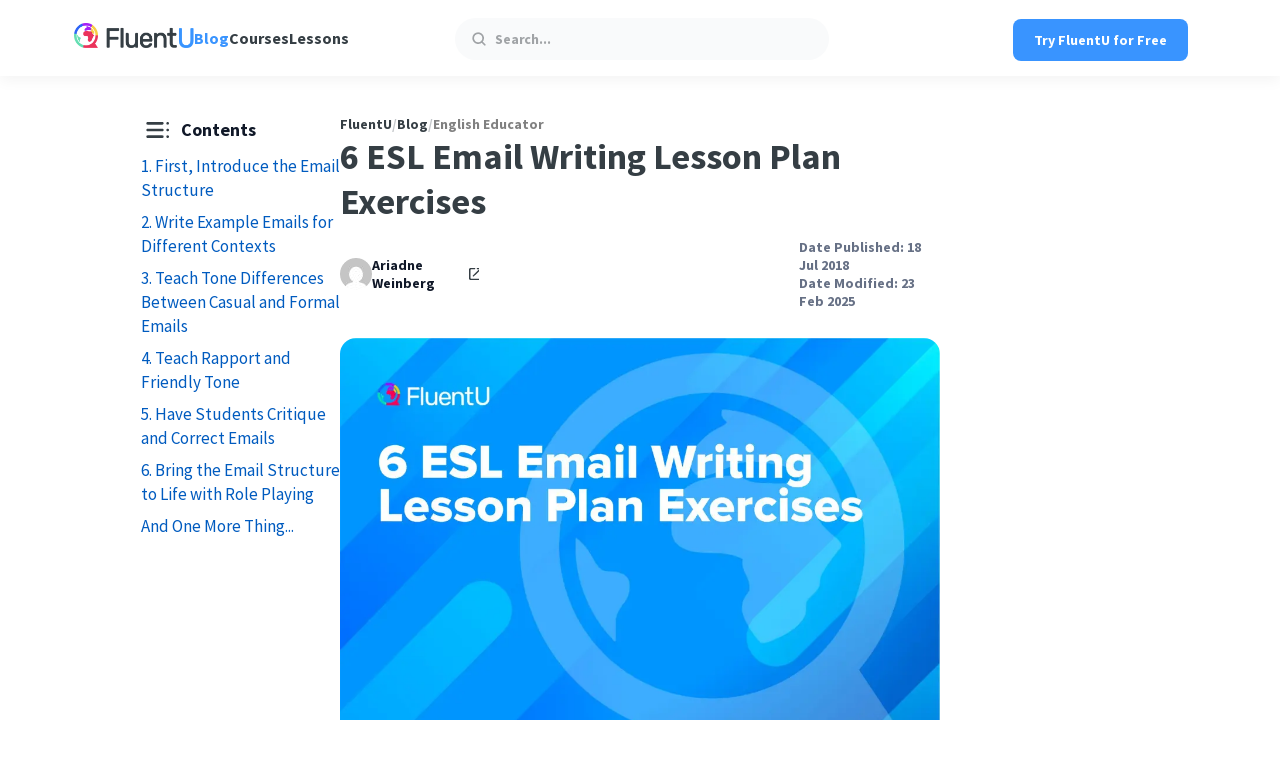

--- FILE ---
content_type: text/html; charset=UTF-8
request_url: https://www.fluentu.com/blog/educator-english/esl-email-writing-lesson-plan/
body_size: 36983
content:
<!doctype html><html lang="en-US"><head><meta charset="UTF-8"><meta http-equiv="X-UA-Compatible" content="IE=edge"><title>6 ESL Email Writing Lesson Plan Exercises | FluentU</title><meta name="viewport" content="width=device-width, height=device-height, initial-scale=1, minimum-scale=1"><link rel="pingback" href="https://www.fluentu.com/blog/xmlrpc.php" > <script data-cfasync="false" data-no-defer="1" data-no-minify="1" data-no-optimize="1">var ewww_webp_supported=!1;function check_webp_feature(A,e){var w;e=void 0!==e?e:function(){},ewww_webp_supported?e(ewww_webp_supported):((w=new Image).onload=function(){ewww_webp_supported=0<w.width&&0<w.height,e&&e(ewww_webp_supported)},w.onerror=function(){e&&e(!1)},w.src="data:image/webp;base64,"+{alpha:"UklGRkoAAABXRUJQVlA4WAoAAAAQAAAAAAAAAAAAQUxQSAwAAAARBxAR/Q9ERP8DAABWUDggGAAAABQBAJ0BKgEAAQAAAP4AAA3AAP7mtQAAAA=="}[A])}check_webp_feature("alpha");</script><script data-cfasync="false" data-no-defer="1" data-no-minify="1" data-no-optimize="1">var Arrive=function(c,w){"use strict";if(c.MutationObserver&&"undefined"!=typeof HTMLElement){var r,a=0,u=(r=HTMLElement.prototype.matches||HTMLElement.prototype.webkitMatchesSelector||HTMLElement.prototype.mozMatchesSelector||HTMLElement.prototype.msMatchesSelector,{matchesSelector:function(e,t){return e instanceof HTMLElement&&r.call(e,t)},addMethod:function(e,t,r){var a=e[t];e[t]=function(){return r.length==arguments.length?r.apply(this,arguments):"function"==typeof a?a.apply(this,arguments):void 0}},callCallbacks:function(e,t){t&&t.options.onceOnly&&1==t.firedElems.length&&(e=[e[0]]);for(var r,a=0;r=e[a];a++)r&&r.callback&&r.callback.call(r.elem,r.elem);t&&t.options.onceOnly&&1==t.firedElems.length&&t.me.unbindEventWithSelectorAndCallback.call(t.target,t.selector,t.callback)},checkChildNodesRecursively:function(e,t,r,a){for(var i,n=0;i=e[n];n++)r(i,t,a)&&a.push({callback:t.callback,elem:i}),0<i.childNodes.length&&u.checkChildNodesRecursively(i.childNodes,t,r,a)},mergeArrays:function(e,t){var r,a={};for(r in e)e.hasOwnProperty(r)&&(a[r]=e[r]);for(r in t)t.hasOwnProperty(r)&&(a[r]=t[r]);return a},toElementsArray:function(e){return e=void 0!==e&&("number"!=typeof e.length||e===c)?[e]:e}}),e=(l.prototype.addEvent=function(e,t,r,a){a={target:e,selector:t,options:r,callback:a,firedElems:[]};return this._beforeAdding&&this._beforeAdding(a),this._eventsBucket.push(a),a},l.prototype.removeEvent=function(e){for(var t,r=this._eventsBucket.length-1;t=this._eventsBucket[r];r--)e(t)&&(this._beforeRemoving&&this._beforeRemoving(t),(t=this._eventsBucket.splice(r,1))&&t.length&&(t[0].callback=null))},l.prototype.beforeAdding=function(e){this._beforeAdding=e},l.prototype.beforeRemoving=function(e){this._beforeRemoving=e},l),t=function(i,n){var o=new e,l=this,s={fireOnAttributesModification:!1};return o.beforeAdding(function(t){var e=t.target;e!==c.document&&e!==c||(e=document.getElementsByTagName("html")[0]);var r=new MutationObserver(function(e){n.call(this,e,t)}),a=i(t.options);r.observe(e,a),t.observer=r,t.me=l}),o.beforeRemoving(function(e){e.observer.disconnect()}),this.bindEvent=function(e,t,r){t=u.mergeArrays(s,t);for(var a=u.toElementsArray(this),i=0;i<a.length;i++)o.addEvent(a[i],e,t,r)},this.unbindEvent=function(){var r=u.toElementsArray(this);o.removeEvent(function(e){for(var t=0;t<r.length;t++)if(this===w||e.target===r[t])return!0;return!1})},this.unbindEventWithSelectorOrCallback=function(r){var a=u.toElementsArray(this),i=r,e="function"==typeof r?function(e){for(var t=0;t<a.length;t++)if((this===w||e.target===a[t])&&e.callback===i)return!0;return!1}:function(e){for(var t=0;t<a.length;t++)if((this===w||e.target===a[t])&&e.selector===r)return!0;return!1};o.removeEvent(e)},this.unbindEventWithSelectorAndCallback=function(r,a){var i=u.toElementsArray(this);o.removeEvent(function(e){for(var t=0;t<i.length;t++)if((this===w||e.target===i[t])&&e.selector===r&&e.callback===a)return!0;return!1})},this},i=new function(){var s={fireOnAttributesModification:!1,onceOnly:!1,existing:!1};function n(e,t,r){return!(!u.matchesSelector(e,t.selector)||(e._id===w&&(e._id=a++),-1!=t.firedElems.indexOf(e._id)))&&(t.firedElems.push(e._id),!0)}var c=(i=new t(function(e){var t={attributes:!1,childList:!0,subtree:!0};return e.fireOnAttributesModification&&(t.attributes=!0),t},function(e,i){e.forEach(function(e){var t=e.addedNodes,r=e.target,a=[];null!==t&&0<t.length?u.checkChildNodesRecursively(t,i,n,a):"attributes"===e.type&&n(r,i)&&a.push({callback:i.callback,elem:r}),u.callCallbacks(a,i)})})).bindEvent;return i.bindEvent=function(e,t,r){t=void 0===r?(r=t,s):u.mergeArrays(s,t);var a=u.toElementsArray(this);if(t.existing){for(var i=[],n=0;n<a.length;n++)for(var o=a[n].querySelectorAll(e),l=0;l<o.length;l++)i.push({callback:r,elem:o[l]});if(t.onceOnly&&i.length)return r.call(i[0].elem,i[0].elem);setTimeout(u.callCallbacks,1,i)}c.call(this,e,t,r)},i},o=new function(){var a={};function i(e,t){return u.matchesSelector(e,t.selector)}var n=(o=new t(function(){return{childList:!0,subtree:!0}},function(e,r){e.forEach(function(e){var t=e.removedNodes,e=[];null!==t&&0<t.length&&u.checkChildNodesRecursively(t,r,i,e),u.callCallbacks(e,r)})})).bindEvent;return o.bindEvent=function(e,t,r){t=void 0===r?(r=t,a):u.mergeArrays(a,t),n.call(this,e,t,r)},o};d(HTMLElement.prototype),d(NodeList.prototype),d(HTMLCollection.prototype),d(HTMLDocument.prototype),d(Window.prototype);var n={};return s(i,n,"unbindAllArrive"),s(o,n,"unbindAllLeave"),n}function l(){this._eventsBucket=[],this._beforeAdding=null,this._beforeRemoving=null}function s(e,t,r){u.addMethod(t,r,e.unbindEvent),u.addMethod(t,r,e.unbindEventWithSelectorOrCallback),u.addMethod(t,r,e.unbindEventWithSelectorAndCallback)}function d(e){e.arrive=i.bindEvent,s(i,e,"unbindArrive"),e.leave=o.bindEvent,s(o,e,"unbindLeave")}}(window,void 0),ewww_webp_supported=!1;function check_webp_feature(e,t){var r;ewww_webp_supported?t(ewww_webp_supported):((r=new Image).onload=function(){ewww_webp_supported=0<r.width&&0<r.height,t(ewww_webp_supported)},r.onerror=function(){t(!1)},r.src="data:image/webp;base64,"+{alpha:"UklGRkoAAABXRUJQVlA4WAoAAAAQAAAAAAAAAAAAQUxQSAwAAAARBxAR/Q9ERP8DAABWUDggGAAAABQBAJ0BKgEAAQAAAP4AAA3AAP7mtQAAAA==",animation:"UklGRlIAAABXRUJQVlA4WAoAAAASAAAAAAAAAAAAQU5JTQYAAAD/////AABBTk1GJgAAAAAAAAAAAAAAAAAAAGQAAABWUDhMDQAAAC8AAAAQBxAREYiI/gcA"}[e])}function ewwwLoadImages(e){if(e){for(var t=document.querySelectorAll(".batch-image img, .image-wrapper a, .ngg-pro-masonry-item a, .ngg-galleria-offscreen-seo-wrapper a"),r=0,a=t.length;r<a;r++)ewwwAttr(t[r],"data-src",t[r].getAttribute("data-webp")),ewwwAttr(t[r],"data-thumbnail",t[r].getAttribute("data-webp-thumbnail"));for(var i=document.querySelectorAll("div.woocommerce-product-gallery__image"),r=0,a=i.length;r<a;r++)ewwwAttr(i[r],"data-thumb",i[r].getAttribute("data-webp-thumb"))}for(var n=document.querySelectorAll("video"),r=0,a=n.length;r<a;r++)ewwwAttr(n[r],"poster",e?n[r].getAttribute("data-poster-webp"):n[r].getAttribute("data-poster-image"));for(var o,l=document.querySelectorAll("img.ewww_webp_lazy_load"),r=0,a=l.length;r<a;r++)e&&(ewwwAttr(l[r],"data-lazy-srcset",l[r].getAttribute("data-lazy-srcset-webp")),ewwwAttr(l[r],"data-srcset",l[r].getAttribute("data-srcset-webp")),ewwwAttr(l[r],"data-lazy-src",l[r].getAttribute("data-lazy-src-webp")),ewwwAttr(l[r],"data-src",l[r].getAttribute("data-src-webp")),ewwwAttr(l[r],"data-orig-file",l[r].getAttribute("data-webp-orig-file")),ewwwAttr(l[r],"data-medium-file",l[r].getAttribute("data-webp-medium-file")),ewwwAttr(l[r],"data-large-file",l[r].getAttribute("data-webp-large-file")),null!=(o=l[r].getAttribute("srcset"))&&!1!==o&&o.includes("R0lGOD")&&ewwwAttr(l[r],"src",l[r].getAttribute("data-lazy-src-webp"))),l[r].className=l[r].className.replace(/\bewww_webp_lazy_load\b/,"");for(var s=document.querySelectorAll(".ewww_webp"),r=0,a=s.length;r<a;r++)e?(ewwwAttr(s[r],"srcset",s[r].getAttribute("data-srcset-webp")),ewwwAttr(s[r],"src",s[r].getAttribute("data-src-webp")),ewwwAttr(s[r],"data-orig-file",s[r].getAttribute("data-webp-orig-file")),ewwwAttr(s[r],"data-medium-file",s[r].getAttribute("data-webp-medium-file")),ewwwAttr(s[r],"data-large-file",s[r].getAttribute("data-webp-large-file")),ewwwAttr(s[r],"data-large_image",s[r].getAttribute("data-webp-large_image")),ewwwAttr(s[r],"data-src",s[r].getAttribute("data-webp-src"))):(ewwwAttr(s[r],"srcset",s[r].getAttribute("data-srcset-img")),ewwwAttr(s[r],"src",s[r].getAttribute("data-src-img"))),s[r].className=s[r].className.replace(/\bewww_webp\b/,"ewww_webp_loaded");window.jQuery&&jQuery.fn.isotope&&jQuery.fn.imagesLoaded&&(jQuery(".fusion-posts-container-infinite").imagesLoaded(function(){jQuery(".fusion-posts-container-infinite").hasClass("isotope")&&jQuery(".fusion-posts-container-infinite").isotope()}),jQuery(".fusion-portfolio:not(.fusion-recent-works) .fusion-portfolio-wrapper").imagesLoaded(function(){jQuery(".fusion-portfolio:not(.fusion-recent-works) .fusion-portfolio-wrapper").isotope()}))}function ewwwWebPInit(e){ewwwLoadImages(e),ewwwNggLoadGalleries(e),document.arrive(".ewww_webp",function(){ewwwLoadImages(e)}),document.arrive(".ewww_webp_lazy_load",function(){ewwwLoadImages(e)}),document.arrive("videos",function(){ewwwLoadImages(e)}),"loading"==document.readyState?document.addEventListener("DOMContentLoaded",ewwwJSONParserInit):("undefined"!=typeof galleries&&ewwwNggParseGalleries(e),ewwwWooParseVariations(e))}function ewwwAttr(e,t,r){null!=r&&!1!==r&&e.setAttribute(t,r)}function ewwwJSONParserInit(){"undefined"!=typeof galleries&&check_webp_feature("alpha",ewwwNggParseGalleries),check_webp_feature("alpha",ewwwWooParseVariations)}function ewwwWooParseVariations(e){if(e)for(var t=document.querySelectorAll("form.variations_form"),r=0,a=t.length;r<a;r++){var i=t[r].getAttribute("data-product_variations"),n=!1;try{for(var o in i=JSON.parse(i))void 0!==i[o]&&void 0!==i[o].image&&(void 0!==i[o].image.src_webp&&(i[o].image.src=i[o].image.src_webp,n=!0),void 0!==i[o].image.srcset_webp&&(i[o].image.srcset=i[o].image.srcset_webp,n=!0),void 0!==i[o].image.full_src_webp&&(i[o].image.full_src=i[o].image.full_src_webp,n=!0),void 0!==i[o].image.gallery_thumbnail_src_webp&&(i[o].image.gallery_thumbnail_src=i[o].image.gallery_thumbnail_src_webp,n=!0),void 0!==i[o].image.thumb_src_webp&&(i[o].image.thumb_src=i[o].image.thumb_src_webp,n=!0));n&&ewwwAttr(t[r],"data-product_variations",JSON.stringify(i))}catch(e){}}}function ewwwNggParseGalleries(e){if(e)for(var t in galleries){var r=galleries[t];galleries[t].images_list=ewwwNggParseImageList(r.images_list)}}function ewwwNggLoadGalleries(e){e&&document.addEventListener("ngg.galleria.themeadded",function(e,t){window.ngg_galleria._create_backup=window.ngg_galleria.create,window.ngg_galleria.create=function(e,t){var r=$(e).data("id");return galleries["gallery_"+r].images_list=ewwwNggParseImageList(galleries["gallery_"+r].images_list),window.ngg_galleria._create_backup(e,t)}})}function ewwwNggParseImageList(e){for(var t in e){var r=e[t];if(void 0!==r["image-webp"]&&(e[t].image=r["image-webp"],delete e[t]["image-webp"]),void 0!==r["thumb-webp"]&&(e[t].thumb=r["thumb-webp"],delete e[t]["thumb-webp"]),void 0!==r.full_image_webp&&(e[t].full_image=r.full_image_webp,delete e[t].full_image_webp),void 0!==r.srcsets)for(var a in r.srcsets)nggSrcset=r.srcsets[a],void 0!==r.srcsets[a+"-webp"]&&(e[t].srcsets[a]=r.srcsets[a+"-webp"],delete e[t].srcsets[a+"-webp"]);if(void 0!==r.full_srcsets)for(var i in r.full_srcsets)nggFSrcset=r.full_srcsets[i],void 0!==r.full_srcsets[i+"-webp"]&&(e[t].full_srcsets[i]=r.full_srcsets[i+"-webp"],delete e[t].full_srcsets[i+"-webp"])}return e}check_webp_feature("alpha",ewwwWebPInit);</script><meta name='robots' content='max-image-preview:large, max-snippet:-1, max-video-preview:-1' /><style>img:is([sizes="auto" i], [sizes^="auto," i]) { contain-intrinsic-size: 3000px 1500px }</style><link rel="preconnect" href="https://www.youtube.com" /><link rel="preconnect" href="https://i.ytimg.com" /><link rel="preconnect" href="https://i9.ytimg.com" /><link rel="preconnect" href="https://s.ytimg.com" /><link rel="preconnect" href="https://cdn.onesignal.com" /><link rel="preconnect" href="https://connect.facebook.net" /><link rel="preconnect" href="https://www.googletagmanager.com" /><link rel="preload" href="https://www.fluentu.com/blog/wp-content/themes/fluentu-wp-theme/fonts/source-sans-pro-v21-latin-regular.woff2" as="font" type="font/woff2"
crossorigin><link rel="preload" href="https://www.fluentu.com/blog/wp-content/themes/fluentu-wp-theme/fonts/source-sans-pro-v21-latin-700.woff2" as="font" type="font/woff2" crossorigin><link rel="canonical" href="https://www.fluentu.com/blog/educator-english/esl-email-writing-lesson-plan/"><meta name="description" content="Everybody needs to learn proper email etiquette, even your ESL students. Read this guide to learn how to turn writing emails into an interactive language-learning experience! You&#039;ll find out about a range of activities you can do with your ESL classes to introduce them to the different ways emails can be written."><meta property="og:title" content="6 ESL Email Writing Lesson Plan Exercises | FluentU English Educator Blog"><meta property="og:type" content="article"><meta property="og:image" content="https://www.fluentu.com/blog/wp-content/uploads/2018/07/esl-email-writing-lesson-plan.jpg"><meta property="og:image:width" content="1920"><meta property="og:image:height" content="1280"><meta property="og:image:alt" content="esl-email-writing-lesson-plan"><meta property="og:description" content="Everybody needs to learn proper email etiquette, even your ESL students. Read this guide to learn how to turn writing emails into an interactive language-learning experience! You&#039;ll find out about a range of activities you can do with your ESL classes to introduce them to the different ways emails can be written."><meta property="og:url" content="https://www.fluentu.com/blog/educator-english/esl-email-writing-lesson-plan/"><meta property="og:locale" content="en_US"><meta property="og:site_name" content="FluentU"><meta property="article:published_time" content="2018-07-18T20:48:21-04:00"><meta property="article:modified_time" content="2025-02-23T05:40:07-05:00"><meta property="og:updated_time" content="2025-02-23T05:40:07-05:00"><meta property="article:section" content="English Educator"><meta property="fb:app_id" content="husen"><meta name="twitter:card" content="summary_large_image"><meta name="twitter:image" content="https://www.fluentu.com/blog/wp-content/uploads/2018/07/esl-email-writing-lesson-plan.jpg"><link rel='dns-prefetch' href='//cdn.jsdelivr.net' /><link rel="preload" href="https://www.fluentu.com/blog/wp-content/uploads/2018/07/esl-email-writing-lesson-plan-1024x683.jpg.webp" as="image" type="image/webp" fetchpriority="high"><script id="fluen-ready">window.advanced_ads_ready=function(e,a){a=a||"complete";var d=function(e){return"interactive"===a?"loading"!==e:"complete"===e};d(document.readyState)?e():document.addEventListener("readystatechange",(function(a){d(a.target.readyState)&&e()}),{once:"interactive"===a})},window.advanced_ads_ready_queue=window.advanced_ads_ready_queue||[];</script> <style id='co-authors-plus-coauthors-style-inline-css' type='text/css'>.wp-block-co-authors-plus-coauthors.is-layout-flow [class*=wp-block-co-authors-plus]{display:inline}</style><style id='co-authors-plus-avatar-style-inline-css' type='text/css'>.wp-block-co-authors-plus-avatar :where(img){height:auto;max-width:100%;vertical-align:bottom}.wp-block-co-authors-plus-coauthors.is-layout-flow .wp-block-co-authors-plus-avatar :where(img){vertical-align:middle}.wp-block-co-authors-plus-avatar:is(.alignleft,.alignright){display:table}.wp-block-co-authors-plus-avatar.aligncenter{display:table;margin-inline:auto}</style><style id='co-authors-plus-image-style-inline-css' type='text/css'>.wp-block-co-authors-plus-image{margin-bottom:0}.wp-block-co-authors-plus-image :where(img){height:auto;max-width:100%;vertical-align:bottom}.wp-block-co-authors-plus-coauthors.is-layout-flow .wp-block-co-authors-plus-image :where(img){vertical-align:middle}.wp-block-co-authors-plus-image:is(.alignfull,.alignwide) :where(img){width:100%}.wp-block-co-authors-plus-image:is(.alignleft,.alignright){display:table}.wp-block-co-authors-plus-image.aligncenter{display:table;margin-inline:auto}</style><style id='classic-theme-styles-inline-css' type='text/css'>/*! This file is auto-generated */
.wp-block-button__link{color:#fff;background-color:#32373c;border-radius:9999px;box-shadow:none;text-decoration:none;padding:calc(.667em + 2px) calc(1.333em + 2px);font-size:1.125em}.wp-block-file__button{background:#32373c;color:#fff;text-decoration:none}</style><style id='global-styles-inline-css' type='text/css'>:root{--wp--preset--aspect-ratio--square: 1;--wp--preset--aspect-ratio--4-3: 4/3;--wp--preset--aspect-ratio--3-4: 3/4;--wp--preset--aspect-ratio--3-2: 3/2;--wp--preset--aspect-ratio--2-3: 2/3;--wp--preset--aspect-ratio--16-9: 16/9;--wp--preset--aspect-ratio--9-16: 9/16;--wp--preset--color--black: #000000;--wp--preset--color--cyan-bluish-gray: #abb8c3;--wp--preset--color--white: #ffffff;--wp--preset--color--pale-pink: #f78da7;--wp--preset--color--vivid-red: #cf2e2e;--wp--preset--color--luminous-vivid-orange: #ff6900;--wp--preset--color--luminous-vivid-amber: #fcb900;--wp--preset--color--light-green-cyan: #7bdcb5;--wp--preset--color--vivid-green-cyan: #00d084;--wp--preset--color--pale-cyan-blue: #8ed1fc;--wp--preset--color--vivid-cyan-blue: #0693e3;--wp--preset--color--vivid-purple: #9b51e0;--wp--preset--gradient--vivid-cyan-blue-to-vivid-purple: linear-gradient(135deg,rgba(6,147,227,1) 0%,rgb(155,81,224) 100%);--wp--preset--gradient--light-green-cyan-to-vivid-green-cyan: linear-gradient(135deg,rgb(122,220,180) 0%,rgb(0,208,130) 100%);--wp--preset--gradient--luminous-vivid-amber-to-luminous-vivid-orange: linear-gradient(135deg,rgba(252,185,0,1) 0%,rgba(255,105,0,1) 100%);--wp--preset--gradient--luminous-vivid-orange-to-vivid-red: linear-gradient(135deg,rgba(255,105,0,1) 0%,rgb(207,46,46) 100%);--wp--preset--gradient--very-light-gray-to-cyan-bluish-gray: linear-gradient(135deg,rgb(238,238,238) 0%,rgb(169,184,195) 100%);--wp--preset--gradient--cool-to-warm-spectrum: linear-gradient(135deg,rgb(74,234,220) 0%,rgb(151,120,209) 20%,rgb(207,42,186) 40%,rgb(238,44,130) 60%,rgb(251,105,98) 80%,rgb(254,248,76) 100%);--wp--preset--gradient--blush-light-purple: linear-gradient(135deg,rgb(255,206,236) 0%,rgb(152,150,240) 100%);--wp--preset--gradient--blush-bordeaux: linear-gradient(135deg,rgb(254,205,165) 0%,rgb(254,45,45) 50%,rgb(107,0,62) 100%);--wp--preset--gradient--luminous-dusk: linear-gradient(135deg,rgb(255,203,112) 0%,rgb(199,81,192) 50%,rgb(65,88,208) 100%);--wp--preset--gradient--pale-ocean: linear-gradient(135deg,rgb(255,245,203) 0%,rgb(182,227,212) 50%,rgb(51,167,181) 100%);--wp--preset--gradient--electric-grass: linear-gradient(135deg,rgb(202,248,128) 0%,rgb(113,206,126) 100%);--wp--preset--gradient--midnight: linear-gradient(135deg,rgb(2,3,129) 0%,rgb(40,116,252) 100%);--wp--preset--font-size--small: 13px;--wp--preset--font-size--medium: 20px;--wp--preset--font-size--large: 36px;--wp--preset--font-size--x-large: 42px;--wp--preset--spacing--20: 0.44rem;--wp--preset--spacing--30: 0.67rem;--wp--preset--spacing--40: 1rem;--wp--preset--spacing--50: 1.5rem;--wp--preset--spacing--60: 2.25rem;--wp--preset--spacing--70: 3.38rem;--wp--preset--spacing--80: 5.06rem;--wp--preset--shadow--natural: 6px 6px 9px rgba(0, 0, 0, 0.2);--wp--preset--shadow--deep: 12px 12px 50px rgba(0, 0, 0, 0.4);--wp--preset--shadow--sharp: 6px 6px 0px rgba(0, 0, 0, 0.2);--wp--preset--shadow--outlined: 6px 6px 0px -3px rgba(255, 255, 255, 1), 6px 6px rgba(0, 0, 0, 1);--wp--preset--shadow--crisp: 6px 6px 0px rgba(0, 0, 0, 1);}:where(.is-layout-flex){gap: 0.5em;}:where(.is-layout-grid){gap: 0.5em;}body .is-layout-flex{display: flex;}.is-layout-flex{flex-wrap: wrap;align-items: center;}.is-layout-flex > :is(*, div){margin: 0;}body .is-layout-grid{display: grid;}.is-layout-grid > :is(*, div){margin: 0;}:where(.wp-block-columns.is-layout-flex){gap: 2em;}:where(.wp-block-columns.is-layout-grid){gap: 2em;}:where(.wp-block-post-template.is-layout-flex){gap: 1.25em;}:where(.wp-block-post-template.is-layout-grid){gap: 1.25em;}.has-black-color{color: var(--wp--preset--color--black) !important;}.has-cyan-bluish-gray-color{color: var(--wp--preset--color--cyan-bluish-gray) !important;}.has-white-color{color: var(--wp--preset--color--white) !important;}.has-pale-pink-color{color: var(--wp--preset--color--pale-pink) !important;}.has-vivid-red-color{color: var(--wp--preset--color--vivid-red) !important;}.has-luminous-vivid-orange-color{color: var(--wp--preset--color--luminous-vivid-orange) !important;}.has-luminous-vivid-amber-color{color: var(--wp--preset--color--luminous-vivid-amber) !important;}.has-light-green-cyan-color{color: var(--wp--preset--color--light-green-cyan) !important;}.has-vivid-green-cyan-color{color: var(--wp--preset--color--vivid-green-cyan) !important;}.has-pale-cyan-blue-color{color: var(--wp--preset--color--pale-cyan-blue) !important;}.has-vivid-cyan-blue-color{color: var(--wp--preset--color--vivid-cyan-blue) !important;}.has-vivid-purple-color{color: var(--wp--preset--color--vivid-purple) !important;}.has-black-background-color{background-color: var(--wp--preset--color--black) !important;}.has-cyan-bluish-gray-background-color{background-color: var(--wp--preset--color--cyan-bluish-gray) !important;}.has-white-background-color{background-color: var(--wp--preset--color--white) !important;}.has-pale-pink-background-color{background-color: var(--wp--preset--color--pale-pink) !important;}.has-vivid-red-background-color{background-color: var(--wp--preset--color--vivid-red) !important;}.has-luminous-vivid-orange-background-color{background-color: var(--wp--preset--color--luminous-vivid-orange) !important;}.has-luminous-vivid-amber-background-color{background-color: var(--wp--preset--color--luminous-vivid-amber) !important;}.has-light-green-cyan-background-color{background-color: var(--wp--preset--color--light-green-cyan) !important;}.has-vivid-green-cyan-background-color{background-color: var(--wp--preset--color--vivid-green-cyan) !important;}.has-pale-cyan-blue-background-color{background-color: var(--wp--preset--color--pale-cyan-blue) !important;}.has-vivid-cyan-blue-background-color{background-color: var(--wp--preset--color--vivid-cyan-blue) !important;}.has-vivid-purple-background-color{background-color: var(--wp--preset--color--vivid-purple) !important;}.has-black-border-color{border-color: var(--wp--preset--color--black) !important;}.has-cyan-bluish-gray-border-color{border-color: var(--wp--preset--color--cyan-bluish-gray) !important;}.has-white-border-color{border-color: var(--wp--preset--color--white) !important;}.has-pale-pink-border-color{border-color: var(--wp--preset--color--pale-pink) !important;}.has-vivid-red-border-color{border-color: var(--wp--preset--color--vivid-red) !important;}.has-luminous-vivid-orange-border-color{border-color: var(--wp--preset--color--luminous-vivid-orange) !important;}.has-luminous-vivid-amber-border-color{border-color: var(--wp--preset--color--luminous-vivid-amber) !important;}.has-light-green-cyan-border-color{border-color: var(--wp--preset--color--light-green-cyan) !important;}.has-vivid-green-cyan-border-color{border-color: var(--wp--preset--color--vivid-green-cyan) !important;}.has-pale-cyan-blue-border-color{border-color: var(--wp--preset--color--pale-cyan-blue) !important;}.has-vivid-cyan-blue-border-color{border-color: var(--wp--preset--color--vivid-cyan-blue) !important;}.has-vivid-purple-border-color{border-color: var(--wp--preset--color--vivid-purple) !important;}.has-vivid-cyan-blue-to-vivid-purple-gradient-background{background: var(--wp--preset--gradient--vivid-cyan-blue-to-vivid-purple) !important;}.has-light-green-cyan-to-vivid-green-cyan-gradient-background{background: var(--wp--preset--gradient--light-green-cyan-to-vivid-green-cyan) !important;}.has-luminous-vivid-amber-to-luminous-vivid-orange-gradient-background{background: var(--wp--preset--gradient--luminous-vivid-amber-to-luminous-vivid-orange) !important;}.has-luminous-vivid-orange-to-vivid-red-gradient-background{background: var(--wp--preset--gradient--luminous-vivid-orange-to-vivid-red) !important;}.has-very-light-gray-to-cyan-bluish-gray-gradient-background{background: var(--wp--preset--gradient--very-light-gray-to-cyan-bluish-gray) !important;}.has-cool-to-warm-spectrum-gradient-background{background: var(--wp--preset--gradient--cool-to-warm-spectrum) !important;}.has-blush-light-purple-gradient-background{background: var(--wp--preset--gradient--blush-light-purple) !important;}.has-blush-bordeaux-gradient-background{background: var(--wp--preset--gradient--blush-bordeaux) !important;}.has-luminous-dusk-gradient-background{background: var(--wp--preset--gradient--luminous-dusk) !important;}.has-pale-ocean-gradient-background{background: var(--wp--preset--gradient--pale-ocean) !important;}.has-electric-grass-gradient-background{background: var(--wp--preset--gradient--electric-grass) !important;}.has-midnight-gradient-background{background: var(--wp--preset--gradient--midnight) !important;}.has-small-font-size{font-size: var(--wp--preset--font-size--small) !important;}.has-medium-font-size{font-size: var(--wp--preset--font-size--medium) !important;}.has-large-font-size{font-size: var(--wp--preset--font-size--large) !important;}.has-x-large-font-size{font-size: var(--wp--preset--font-size--x-large) !important;}
:where(.wp-block-post-template.is-layout-flex){gap: 1.25em;}:where(.wp-block-post-template.is-layout-grid){gap: 1.25em;}
:where(.wp-block-columns.is-layout-flex){gap: 2em;}:where(.wp-block-columns.is-layout-grid){gap: 2em;}
:root :where(.wp-block-pullquote){font-size: 1.5em;line-height: 1.6;}</style><link rel='stylesheet' id='fluentu-internal-links-css' href='https://www.fluentu.com/blog/wp-content/plugins/fluentu-internal-links/css/style.css?ver=6.7.1' type='text/css' media='all' /><link rel='stylesheet' id='fluentu-leadbox-css' href='https://www.fluentu.com/blog/wp-content/plugins/fluentu-leadbox/css/style.css?ver=2.7.3' type='text/css' media='all' /><link rel='stylesheet' id='fluentu-toc-css' href='https://www.fluentu.com/blog/wp-content/plugins/fluentu-toc-shortcode/css/style.css?ver=1729492450' type='text/css' media='all' /><link rel='stylesheet' id='fluentu-tts-css' href='https://www.fluentu.com/blog/wp-content/plugins/fluentu-tts/css/style.css?ver=1696844687' type='text/css' media='all' /><link rel='stylesheet' id='fluentu-youtube-facade-css' href='https://www.fluentu.com/blog/wp-content/plugins/fluentu-youtube-facade/lite-youtube-embed/src/lite-yt-embed.css?ver=6.7.1' type='text/css' media='all' /><link rel='stylesheet' id='animate-css' href='https://www.fluentu.com/blog/wp-content/plugins/wp-quiz-pro/assets/frontend/css/animate.css?ver=3.6.0' type='text/css' media='all' /><link rel='stylesheet' id='wp-quiz-css' href='https://www.fluentu.com/blog/wp-content/plugins/wp-quiz-pro/assets/frontend/css/wp-quiz.css?ver=2.1.11' type='text/css' media='all' /><style id='wp-quiz-inline-css' type='text/css'>.wq-quiz-trivia .wq_triviaQuizTimerCtr { width: 80px; line-height: 80px; }</style><link rel='stylesheet' id='fluentu-ccw-css' href='https://www.fluentu.com/blog/wp-content/plugins/fluentu-ccw/public/css/fluentu-ccw-public.css?ver=1.0.0' type='text/css' media='all' /><link rel='stylesheet' id='main-css' href='https://www.fluentu.com/blog/wp-content/themes/fluentu-wp-theme/css/style.css?ver=1748332982' type='text/css' media='all' /><link rel='stylesheet' id='fluentu_select2-css' href='https://cdn.jsdelivr.net/npm/select2@4.0.13/dist/css/select2.min.css?ver=6.7.1' type='text/css' media='all' /><link rel='stylesheet' id='tablepress-default-css' href='https://www.fluentu.com/blog/wp-content/plugins/tablepress/css/build/default.css?ver=3.2.5' type='text/css' media='all' /><link rel='stylesheet' id='fontawesome-css' href='https://www.fluentu.com/blog/wp-content/plugins/wp-review-pro/public/css/font-awesome.min.css?ver=4.7.0-modified' type='text/css' media='all' /><link rel='stylesheet' id='wp_review-style-css' href='https://www.fluentu.com/blog/wp-content/plugins/wp-review-pro/public/css/wp-review.css?ver=3.4.11' type='text/css' media='all' /><link rel='stylesheet' id='fluentu-customizations-styles-css' href='https://www.fluentu.com/blog/wp-content/plugins/fluentu-extra-customizations/assets/css/style.css?v=1769101050&#038;ver=6.7.1' type='text/css' media='all' /><link rel="https://api.w.org/" href="https://www.fluentu.com/blog/wp-json/" /><link rel="alternate" title="JSON" type="application/json" href="https://www.fluentu.com/blog/wp-json/wp/v2/posts/47494" /><link rel="alternate" title="oEmbed (JSON)" type="application/json+oembed" href="https://www.fluentu.com/blog/wp-json/oembed/1.0/embed?url=https%3A%2F%2Fwww.fluentu.com%2Fblog%2Feducator-english%2Fesl-email-writing-lesson-plan%2F" /><link rel="alternate" title="oEmbed (XML)" type="text/xml+oembed" href="https://www.fluentu.com/blog/wp-json/oembed/1.0/embed?url=https%3A%2F%2Fwww.fluentu.com%2Fblog%2Feducator-english%2Fesl-email-writing-lesson-plan%2F&#038;format=xml" /> <script>advads_items = { conditions: {}, display_callbacks: {}, display_effect_callbacks: {}, hide_callbacks: {}, backgrounds: {}, effect_durations: {}, close_functions: {}, showed: [] };</script><style type="text/css" id="fluen-layer-custom-css"></style> <script type="text/javascript">function appendGTM(){var t=document.createElement("script");t.async=!0,t.src="https://www.googletagmanager.com/gtm.js?id=GTM-M63F3JD",document.getElementsByTagName("head")[0].appendChild(t),setTimeout(callGTM,500)}function callGTM(){window.dataLayer=window.dataLayer||[],window.dataLayer.push({"gtm.start":new Date().getTime(),event:"gtm.js"}),console.log("GTM Initialized")}window.addEventListener("load",appendGTM);</script> <script type="text/javascript">var advadsCfpQueue = [];
			var advadsCfpAd = function( adID ) {
				if ( 'undefined' === typeof advadsProCfp ) {
					advadsCfpQueue.push( adID )
				} else {
					advadsProCfp.addElement( adID )
				}
			}</script> <noscript><style>.lazyload[data-src]{display:none !important;}</style></noscript><style>.lazyload{background-image:none !important;}.lazyload:before{background-image:none !important;}</style><style>.wp-block-gallery.is-cropped .blocks-gallery-item picture{height:100%;width:100%;}</style> <script type="text/javascript">if ( typeof advadsGATracking === 'undefined' ) {
				window.advadsGATracking = {
					delayedAds: {},
					deferedAds: {}
				};
			}</script> </head><body class="post-template-default single single-post postid-47494 single-format-standard aa-prefix-fluen-"> <script data-cfasync="false" data-no-defer="1" data-no-minify="1" data-no-optimize="1">if(typeof ewww_webp_supported==="undefined"){var ewww_webp_supported=!1}if(ewww_webp_supported){document.body.classList.add("webp-support")}</script> <!--[if lt IE 10]><p class="chromeframe">You are using an <strong>outdated</strong> browser. Please <a href="http://browsehappy.com/">upgrade your browser</a> or <a href="http://www.google.com/chromeframe/?redirect=true">activate Google Chrome Frame</a> to improve your experience.</p>
<![endif]-->
<noscript><iframe src="https://www.googletagmanager.com/ns.html?id=GTM-M63F3JD"
height="0" width="0" style="display:none;visibility:hidden"></iframe></noscript><header><div class="header"><div class="logo">
<a href="/" class="logo-link" title="To homepage">
<img src="https://www.fluentu.com/blog/wp-content/themes/fluentu-wp-theme/img/fluentu-logo.png" alt="FluentU Logo"
width="160" height="32" data-no-lazy="true">
</a><nav class="header-menu-container"><ul id="theme-header-menu" class="header-menu"><li id="menu-item-222292" class="current-menu-item menu-item menu-item-type-custom menu-item-object-custom menu-item-222292"><a href="/blog/">Blog</a></li><li id="menu-item-227189" class="menu-item menu-item-type-custom menu-item-object-custom menu-item-227189"><a href="/courses/">Courses</a></li><li id="menu-item-227190" class="menu-item menu-item-type-custom menu-item-object-custom menu-item-has-children menu-item-227190"><a href="#">Lessons</a><ul class="sub-menu"><li id="menu-item-227191" class="menu-item menu-item-type-custom menu-item-object-custom menu-item-227191"><a href="/spanish/playlists/lessons/">Spanish Lessons</a></li><li id="menu-item-227192" class="menu-item menu-item-type-custom menu-item-object-custom menu-item-227192"><a href="/french/playlists/lessons/">French Lessons</a></li><li id="menu-item-227193" class="menu-item menu-item-type-custom menu-item-object-custom menu-item-227193"><a href="/german/playlists/lessons/">German Lessons</a></li><li id="menu-item-227194" class="menu-item menu-item-type-custom menu-item-object-custom menu-item-227194"><a href="/chinese/playlists/lessons/">Chinese Lessons</a></li></ul></li></ul></nav></div><div class="hamburger-mobile-menu" id="hamburger-mobile-menu"></div><div class="header-search"><form role="search" method="get" id="search-form" class="searchform" action="https://www.fluentu.com/blog/" >
<label class="screen-reader-text" for="s">Search</label>
<input type="search" value="" name="s" id="s" placeholder="Search..." />
<input type="submit" id="searchsubmit" value="Go" /></form></div><div class="cta"><div class="header-widget"><div id="custom_html-4" class="widget_text widget widget_custom_html"><div class="textwidget custom-html-widget"><a href="/" class="btn-blue btn-cta" target="_blank"> Try FluentU for Free </a></div></div></div></div></div></header><div id="mobile-menu-drawer" class="mobile-menu-drawer">
<a href="javascript:void(0)" id="closebtn" class="closebtn">&times;</a><div class="header-search"><form role="search" method="get" id="search-form" class="searchform" action="https://www.fluentu.com/blog/" >
<label class="screen-reader-text" for="s">Search</label>
<input type="search" value="" name="s" id="s" placeholder="Search..." />
<input type="submit" id="searchsubmit" value="Go" /></form></div><nav class="header-menu-container"><ul id="theme-header-menu" class="header-menu"><li class="current-menu-item menu-item menu-item-type-custom menu-item-object-custom menu-item-222292"><a href="/blog/">Blog</a></li><li class="menu-item menu-item-type-custom menu-item-object-custom menu-item-227189"><a href="/courses/">Courses</a></li><li class="menu-item menu-item-type-custom menu-item-object-custom menu-item-has-children menu-item-227190"><a href="#">Lessons</a><ul class="sub-menu"><li class="menu-item menu-item-type-custom menu-item-object-custom menu-item-227191"><a href="/spanish/playlists/lessons/">Spanish Lessons</a></li><li class="menu-item menu-item-type-custom menu-item-object-custom menu-item-227192"><a href="/french/playlists/lessons/">French Lessons</a></li><li class="menu-item menu-item-type-custom menu-item-object-custom menu-item-227193"><a href="/german/playlists/lessons/">German Lessons</a></li><li class="menu-item menu-item-type-custom menu-item-object-custom menu-item-227194"><a href="/chinese/playlists/lessons/">Chinese Lessons</a></li></ul></li></ul></nav><div class="cta"><div class="header-widget"><div id="custom_html-4" class="widget_text widget widget_custom_html"><div class="textwidget custom-html-widget"><a href="/" class="btn-blue btn-cta" target="_blank"> Try FluentU for Free </a></div></div></div></div></div><main id="content" class="main"><section><article id="post-47494" class="entry hentry single"><div class="toc-section"></div><div class="toc-section-mobile">
<svg xmlns="http://www.w3.org/2000/svg" width="29" height="20" viewBox="0 0 29 20" fill="none">
<path
d="M0.666992 1.66667C0.666992 2.58714 1.41318 3.33333 2.33366 3.33333H20.667C21.5875 3.33333 22.3337 2.58714 22.3337 1.66667C22.3337 0.746192 21.5875 0 20.667 0H2.33366C1.41318 0 0.666992 0.746192 0.666992 1.66667ZM0.666992 10C0.666992 10.9205 1.41318 11.6667 2.33366 11.6667H20.667C21.5875 11.6667 22.3337 10.9205 22.3337 10C22.3337 9.07952 21.5875 8.33333 20.667 8.33333H2.33366C1.41318 8.33333 0.666992 9.07952 0.666992 10ZM0.666992 18.3333C0.666992 19.2538 1.41318 20 2.33366 20H20.667C21.5875 20 22.3337 19.2538 22.3337 18.3333C22.3337 17.4129 21.5875 16.6667 20.667 16.6667H2.33366C1.41318 16.6667 0.666992 17.4129 0.666992 18.3333ZM25.667 18.3333C25.667 19.2538 26.4132 20 27.3337 20C28.2541 20 29.0003 19.2538 29.0003 18.3333C29.0003 17.4129 28.2541 16.6667 27.3337 16.6667C26.4132 16.6667 25.667 17.4129 25.667 18.3333ZM27.3337 0C26.4132 0 25.667 0.746192 25.667 1.66667C25.667 2.58714 26.4132 3.33333 27.3337 3.33333C28.2541 3.33333 29.0003 2.58714 29.0003 1.66667C29.0003 0.746192 28.2541 0 27.3337 0ZM25.667 10C25.667 10.9205 26.4132 11.6667 27.3337 11.6667C28.2541 11.6667 29.0003 10.9205 29.0003 10C29.0003 9.07952 28.2541 8.33333 27.3337 8.33333C26.4132 8.33333 25.667 9.07952 25.667 10Z"
fill="#3994FF" />
</svg><div class="mobile"></div></div><div class="content-section"><div id="crumbs" class="breadcrumbs crumbs"><a href="https://www.fluentu.com/blog/">FluentU</a> <span class="breadcrumb-sep">/</span><a href="https://www.fluentu.com/blog/">Blog</a><span class="breadcrumb-sep">/</span> <a href="https://www.fluentu.com/blog/educator-english/">English Educator</a></div><h1 class="entry-title title">6 ESL Email Writing Lesson Plan Exercises</h1><div class="post-meta single-top">
<span class="small authorlist"><span class="author vcard"><img alt='Ariadne Weinberg' src="[data-uri]"  class="avatar avatar-32 photo lazyload" height='32' width='32' decoding='async' data-src="https://www.fluentu.com/blog/wp-content/litespeed/avatar/1/0afdd85377533638e29bc58103cd1f4e.jpg?ver=1768879072" data-srcset="https://www.fluentu.com/blog/wp-content/litespeed/avatar/1/8e7755967a3aadc9cd57528243a6737c.jpg?ver=1768879072 2x" data-eio-rwidth="32" data-eio-rheight="32" /><noscript><img alt='Ariadne Weinberg' src='https://www.fluentu.com/blog/wp-content/litespeed/avatar/1/0afdd85377533638e29bc58103cd1f4e.jpg?ver=1768879072' srcset='https://www.fluentu.com/blog/wp-content/litespeed/avatar/1/8e7755967a3aadc9cd57528243a6737c.jpg?ver=1768879072 2x' class='avatar avatar-32 photo' height='32' width='32' decoding='async' data-eio="l" /></noscript><a class="url fn n" href="https://www.fluentu.com/blog/author/ariadneweinberg/">Ariadne Weinberg</a></span></span>
<span class="small postdates">
<span class="entry-publish-date">
<time class="entry-time" datetime="2018-07-18T20:48:21">
Date Published:                     18 Jul 2018                </time>
</span>
<span class="entry-modify-date">
<time class="entry-time" datetime="2025-02-23T05:40:07">
Date Modified:                         23 Feb 2025                    </time>
</span>
</span></div><figure>
<picture><source   type="image/webp" data-srcset="https://www.fluentu.com/blog/wp-content/uploads/2018/07/esl-email-writing-lesson-plan-1024x683.jpg.webp"><img src="https://www.fluentu.com/blog/wp-content/uploads/2018/07/esl-email-writing-lesson-plan-1024x683.jpg" class="attachment-large size-large wp-post-image" alt="esl-email-writing-lesson-plan" decoding="async" fetchpriority="high" data-eio="p" /></picture></figure><div class="the_content"><p>The emails we get as adults range from funny and informal to serious and professional, and can inspire a variety of mixed emotions depending on our situations.</p><p>No one likes getting those &#8220;Yeaaaah, if you could work on Saturday, that would be great&#8221; notes, even if they do help you remember your conditionals. An email from a friend, on the other hand, could spark warm, fuzzy feelings or excitement over future plans.</p><p>Today, I&#8217;m going to show you how to <a href="https://www.fluentu.com/blog/educator-english/esl-email-writing-lesson-plan-2/" target="_blank" rel="noopener noreferrer">teach email etiquette and composition</a> in English class, so your students learn how to write the best email for every occasion.</p><p><div class="fluentu-toc"><h2>Contents</h2><ul class="toc-level-2"><li><a href="#toc_1">1. First, Introduce the Email Structure</a></li><li><a href="#toc_2">2. Write Example Emails for Different Contexts</a></li><li><a href="#toc_3">3. Teach Tone Differences Between Casual and Formal Emails</a></li><li><a href="#toc_4">4. Teach Rapport and Friendly Tone</a></li><li><a href="#toc_5">5. Have Students Critique and Correct Emails</a></li><li><a href="#toc_6">6. Bring the Email Structure to Life with Role Playing</a></li><li><a href="#toc_7">And One More Thing...</a></li></ul></div></p><p><p class="fluentu-leadbox-link">
<em>
<strong>Download: </strong>
This blog post is available as a convenient and portable PDF that you
can take anywhere.
<a href="/">Click here to get a copy. (Download)</a>
</em></p></p>
<a name="toc_1"></a><h2>1. First, Introduce the Email Structure</h2><p>The format of an email, whether casual or formal, will take on the same basic structure. Emphasize this format to your students to help ease them into writing.</p><p>First, have them take notes on the steps of composing an email. It will look like this:</p><ul><li>Greeting/How are you</li></ul><ul><li>Paragraph 1: <em>I&#8217;m writing because&#8230;</em></li></ul><ul><li>Paragraph 2: <em>Could you&#8230;? </em></li></ul><ul><li>Paragraph 3: <em>Thanks </em></li></ul><ul><li>Paragraph 4: <em>In closing</em></li></ul><p>Next, you can give your ESL learners concrete examples of the email in a <em>professional vs. personal context</em>. Again, highlight the similarity in the structures, then prompt your students to tell you the similarities and differences they notice between the two emails.</p><p>Below are two written examples you can use.</p><h3>Professional context email example:</h3><p style="padding-left: 30px"><em>Hi, Mr. Reed. How are you?</em></p><p style="padding-left: 30px"><em>I hope all is well and that you had a pleasant weekend.</em></p><p style="padding-left: 30px"><em>I&#8217;m writing because Sandra requested the budget numbers for fall quarter 2017.</em></p><p style="padding-left: 30px"><em>Could you send them to me?</em></p><p style="padding-left: 30px"><em>Thanks.</em></p><p style="padding-left: 30px"><em>Best,</em></p><p style="padding-left: 30px"><em>Edna</em></p><h3>Social context:</h3><p style="padding-left: 30px"><em>Hello. How are you?</em></p><p style="padding-left: 30px"><em>I was wondering if after all these years you&#8217;d like to go over everything.</em></p><p style="padding-left: 30px"><em>Can I tell you I&#8217;m sorry for everything that I&#8217;ve done?</em></p><p style="padding-left: 30px"><em>When I call, you never seem to be home.</em></p><p style="padding-left: 30px"><em>Hugs,</em></p><p style="padding-left: 30px"><em>Adele</em></p><p>(Yeah, I just gave a shout out to <a href="https://www.youtube.com/watch?v=YQHsXMglC9A" target="_blank" rel="noopener noreferrer">my girl Adele</a> because her heartfelt love ballad is just an email in disguise.)</p><p>You may already have an email list in place for communicating with your class. If so, <strong>sending out an email to your students is a great way to introduce the topic.</strong></p><p>Because people frequently make requests in an email, <a href="https://www.fluentu.com/blog/educator-english/esl-conditionals/" target="_blank" rel="noopener">they often use the conditional form</a>. Explain how to <strong>use the conditional in an email.</strong> Take some time to review it in class.</p><p>You may even want to take a few minutes during class to <strong>look at how emails differ from letters.</strong> While letter writing in general is a lost art, in business circles, the letter is still alive and circulating. Business English learners would definitely value this lesson.</p>
<a name="toc_2"></a><h2>2. Write Example Emails for Different Contexts</h2><p>Depending on the intent, every email will have slightly different qualities.</p><p>Depending on your students’ proficiency in English, you may choose to have them write one of the following types of emails. Choose one (or more) that fits your class best.</p><h3>Asking for information</h3><p>Asking for information is a common purpose of emails, and the tourism industry is a great partner in teaching how to write these kinds of messages.</p><p><a href="https://www.teachingenglish.org.uk/" target="_blank" rel="noopener"><picture><source   type="image/webp" data-srcset="https://www.fluentu.com/blog/wp-content/uploads/site//1/esl-email-writing-lesson-plan-2.png.webp"><img decoding="async" class="alignright wp-image-14823 size-thumbnail lazyload" src="[data-uri]" alt="British Council Teaching English" width="150" height="150" data-eio="p" data-src="https://www.fluentu.com/blog/wp-content/uploads/site//1/esl-email-writing-lesson-plan-2.png" data-eio-rwidth="360" data-eio-rheight="360" /></picture><noscript><img decoding="async" class="alignright wp-image-14823 size-thumbnail" src="https://www.fluentu.com/blog/wp-content/uploads/site//1/esl-email-writing-lesson-plan-2.png" alt="British Council Teaching English" width="150" height="150" data-eio="l" /></noscript></a></p><p>Many cities have a designated person you can email with questions about your destination. <strong><a href="https://www.teachingenglish.org.uk/sites/teacheng/files/email-writing-lesson-plan.pdf" target="_blank" rel="noopener">This lesson plan from Teaching English</a> </strong>walks you through the steps for composing and sending an email asking for tourism information.</p><p>As a bonus, students will often get a response to the email they send! This activity is good for <strong>intermediate to advanced students.</strong></p><h3>Asking for and Giving Advice</h3><p><a href="https://www.eslwriting.org/" target="_blank" rel="noopener"><picture><source   type="image/webp" data-srcset="https://www.fluentu.com/blog/wp-content/uploads/site//1/esl-email-writing-lesson-plan-2-2.jpg.webp"><img decoding="async" class="alignright wp-image-14825 size-thumbnail lazyload" src="[data-uri]" alt="ESL Writing" width="150" height="150" data-eio="p" data-src="https://www.fluentu.com/blog/wp-content/uploads/site//1/esl-email-writing-lesson-plan-2-2.jpg" data-eio-rwidth="720" data-eio-rheight="719" /></picture><noscript><img decoding="async" class="alignright wp-image-14825 size-thumbnail" src="https://www.fluentu.com/blog/wp-content/uploads/site//1/esl-email-writing-lesson-plan-2-2.jpg" alt="ESL Writing" width="150" height="150" data-eio="l" /></noscript></a></p><p><strong><a href="http://www.eslwriting.org/wp-content/finbal-exam-compare-specs.pdf" target="_blank" rel="noopener">This email lesson plan from ESL Writing</a> </strong>has students ask for and provide a recommendation based on two similar products. Students can compare two cars, two computers, two restaurants… The possibilities are endless!</p><p>For the initial email, have students include each of the following elements: an introduction, an explanation of their circumstances/needs, <strong>the two products they&#8217;re inquiring about and a request for help.</strong></p><p>Once students have written their emails, they can exchange with a classmate and then answer each other’s emails by <strong>explaining the similarities and differences between the two products.</strong> This lesson is good for intermediate to advanced students.</p><p>For example, Student A might write an email asking whether an Android or iOS phone is better for their needs. Student B could write an email asking whether Chili&#8217;s or Applebee&#8217;s has better food. They swap emails and answer each other&#8217;s questions.</p><h3>Write an invitation</h3><p>While everyone likes to receive a card in the mail, in today’s society, invitations are often sent out digitally.</p><p>Beginner students will enjoy <a href="https://www.evite.com/?gclid=Cj0KCQiA-c_iBRChARIsAGCOpB3tV8WuvYff-H53SjnQcufcQE8daovvSOY_Jt3Uff411wKaGD5rqI8aAuJpEALw_wcB" target="_blank" rel="noopener">writing an evite for friends or family</a> to an imaginary event. (If they have a real event coming up, they can create it for this, too!) Invitations are often brief and very informal, so just about any student can write one. Plus, <strong>they can be written in the simple future tense,</strong> making the grammar beginner-friendly.</p><h3>Write a business email</h3><p><a href="https://www.lessonplansdigger.com/" target="_blank" rel="noopener"><picture><source   type="image/webp" data-srcset="https://www.fluentu.com/blog/wp-content/uploads/site//1/esl-email-writing-lesson-plan-2-1.png.webp"><img decoding="async" class="alignright wp-image-14824 size-thumbnail lazyload" src="[data-uri]" alt="Lesson Plans Digger" width="150" height="150" data-eio="p" data-src="https://www.fluentu.com/blog/wp-content/uploads/site//1/esl-email-writing-lesson-plan-2-1.png" data-eio-rwidth="375" data-eio-rheight="375" /></picture><noscript><img decoding="async" class="alignright wp-image-14824 size-thumbnail" src="https://www.fluentu.com/blog/wp-content/uploads/site//1/esl-email-writing-lesson-plan-2-1.png" alt="Lesson Plans Digger" width="150" height="150" data-eio="l" /></noscript></a></p><p>Make writing emails as practical as possible for business English students by having them write a business email. Lesson Plans Digger provides a <strong><a href="https://www.lessonplansdigger.com/2015/07/05/business-email-writing-lesson-plan/" target="_blank" rel="noopener">useful activity for writing business emails</a>.</strong> You may ask students to check in with a client, ask for feedback from a coworker or present an idea to a boss.</p><p>Whenever possible, <strong>tie the purpose of the email to your students’ actual job responsibilities.</strong> That way, the exercise has even greater value to them and they see that their English studies can be directly applied to their jobs.</p>
<a name="toc_3"></a><h2>3. Teach Tone Differences Between Casual and Formal Emails</h2><p>While the structure between the personal and professional emails is slightly similar, their tones are miles apart.</p><p><a href="https://www.huffingtonpost.ca/matthew-held/business-emails_b_5955124.html" target="_blank" rel="noopener noreferrer">In a business email</a>, your ESL students will need to keep the language formal and conditional, without being <em>too impersonal</em>.</p><h3>Helpful phrases to teach for a business email:</h3><ul><li><em>I hope you&#8217;re well/Hope your weekend was good</em></li></ul><ul><li><em>Could you/Would you</em></li></ul><ul><li><em>Thanks/Thanks so much </em></li></ul><ul><li><em>If you could ___, that would be great </em></li></ul><ul><li><em>I&#8217;m writing because&#8230; /I was wondering if&#8230;</em></li></ul><h3>Business greetings:</h3><ul><li><em>Hi [insert name here]</em></li></ul><ul><li><em>Hi, how are you? </em></li></ul><ul><li><em>Hello</em></li></ul><ul><li><em>[Your name here]</em></li></ul><ul><li><em>Dear [insert name here] </em>(for something more formal)</li></ul><h3>Signing off on a business email</h3><ul><li><em>Best</em></li></ul><ul><li><em>Best wishes</em></li></ul><ul><li><em>Sincerely</em></li></ul><ul><li><em>Thanks</em> (if you haven&#8217;t already said &#8220;thanks&#8221; directly beforehand, of course)</li></ul><ul><li><em>[Your name here] </em></li></ul><p>You can also recommend that your students use some of these greetings and sign-offs common with personal emails.</p><p>As you can see from the examples below, personal emails are far more flexible with phrasing.</p><h3>Some commonly used greetings in personal emails</h3><ul><li><em>Hi! </em></li></ul><ul><li><em>Hey, what&#8217;s up?</em></li></ul><ul><li><em>How&#8217;s it going? </em></li></ul><ul><li><em>Long time no see! </em>(Definitely emphasize that this <strong>isn&#8217;t correct grammar</strong>)</li></ul><ul><li><em>Hey, how have you been? </em></li></ul><ul><li><em>Hey, what&#8217;s going on? </em></li></ul><p>Let students know these greetings are commonly used between friends.</p><h3>On to the personal sign-offs</h3><p>I lived in Argentina for years, and the reverse culture shock around the lack of affectionate sign-offs in English was strong. However, now that I&#8217;m back in the United States, I&#8217;m recalling some good ones I used to use with friends:</p><ul><li><em>Hugs</em></li></ul><ul><li><em>xoxo </em></li></ul><ul><li><em>-[your name here] </em>E.g. -Ariadne)</li></ul><ul><li><em>Cheers</em></li></ul><ul><li><em>Take care </em></li></ul><p>When teaching language differences with the business email, you should emphasize to your ESL learners that they should go for friendly, but more neutral in professional settings.</p><p>To give your learners an opportunity to practice tone differences, have them write two short emails. One will be professional and include an example of a greeting, sign-off and common phrase. The other will be personal and will include an example of a greeting and a sign-off. This should be a quick exercise that can be done in class.</p>
<a name="toc_4"></a><h2>4. Teach Rapport and Friendly Tone</h2><p>The conditional structures will be your students&#8217; friends when crafting an email.</p><p>If you haven&#8217;t already taught them conditionals, here are some ideas on how to teach and practice those bad boys.</p><p>A couple basic structures to emphasize are:</p><ul><li><em>If you could ___, that would be great.</em></li></ul><ul><li><em>Could you ___ please? </em>(E.g. send me the report)</li></ul><ul><li><em>Would you like me to [do an action]?</em> (E.g. attach the meeting notes)</li></ul><p>Another important thing to note is how you refer to people in emails.</p><p>If writing to a friend or acquaintance, you can just use their name—or a silly nickname or last name, if that&#8217;s how you roll. But it&#8217;s a little more subtle when talking to coworkers or in other professional contexts.</p><p>Usually, when in an already-established office setting, these will work:</p><ul><li><em>[Person&#8217;s first name]</em></li></ul><ul><li><em>Mr./Ms./Mrs./Dr. [Last name] </em>(More formal)</li></ul><ul><li><em>[Person&#8217;s first and last name] </em>(More formal)<em> </em></li></ul><p>Job applications and cover letters have their own set of rules. If your students are applying for work, it&#8217;s best to use:</p><ul><li><em>Dear Hiring professionals </em>(If they don&#8217;t know the name)</li></ul><ul><li><em>Dear Hiring Team</em></li></ul><ul><li><em>[Person&#8217;s first and last name]</em></li></ul><p>Repetition is the best strategy when getting students to practice this structure. Have them write three example sentences of each basic conditional structure, as seen in the first three examples above:<em> If you could ___, that would be great</em>, <em>etc.</em></p><p>For a more grammar-based emphasis, do a fill-in-the-blank exercise where they have to add &#8220;would&#8221; or &#8220;could&#8221; to a sentence.</p>
<a name="toc_5"></a><h2>5. Have Students Critique and Correct Emails</h2><p>When I worked as a tutor at my university writing center, I discovered the best way to have people catch their writing mistakes is for them to do it themselves.</p><p>Literally just have students read their own writing aloud. I guarantee you that they&#8217;ll make comments along the lines of, &#8220;Wait, that sounded awkward,&#8221; or &#8220;Oh, I meant to put <em>would</em>, not <em>will</em>&#8221; and other similar <strong>aha moments</strong>.</p><p>I recommend putting your students into pairs for this activity. That way, if they don&#8217;t catch their errors, their classmates probably will.</p><p>For this exercise, you&#8217;ll assign students emails with mistakes embedded in them. For example, if you teach the conditional, you could include a sentence such as: <em>If you could forward this email to Laura, that will be great. </em>It must be corrected to <em>would</em> instead of <em>will</em>. Using their own knowledge of English grammar, students can then locate and correct any errors they come across in the email.</p>
<a name="toc_6"></a><h2>6. Bring the Email Structure to Life with Role Playing</h2><p>Emails have a lot of potential for helping students explore their creativity as well.</p><p>Students can <strong>invent characters and write emails in their voice</strong>. For this activity, it&#8217;s best to put students into pairs and have them write emails to each other, while pretending to be someone else. For example, they can choose two characters from the same world, <a href="https://www.youtube.com/channel/UCFuU-5B1eKAWaTeLUu3JuyA/featured" target="_blank" rel="noopener noreferrer">such as the show &#8220;Adventure Time,&#8221;</a> and then write business or personal emails.</p><p>Keep in mind, your ESL learners may feel shy about this and want to do something more traditional. In this case, you can suggest a similar exercise, but between coworkers or bosses and coworkers. If they have time to practice outside of the classroom, you could even <strong>arrange a real pen pal</strong> for your students. Doing an exchange with a native English speaker is a great way to learn new realistic vocabulary.</p><p>Or, if your students are <a href="https://www.fluentu.com/blog/educator-english/esl-role-play-topics/" target="_blank" rel="noopener noreferrer">the dramatic types</a>, you could have them structure their character emails as a narrative and do a staged reading.</p><p>&nbsp;</p><p>I trust you as a superstar creative educator to spin emails into an expanded opportunity for teaching points and play.</p><p>Transform your students&#8217; feelings of dread and uncertainty around emails to something that&#8217;s no big deal.</p><p><p class="fluentu-leadbox-link">
<em>
<strong>Download: </strong>
This blog post is available as a convenient and portable PDF that you
can take anywhere.
<a href="/">Click here to get a copy. (Download)</a>
</em></p>
<br /><div data-fluen-trackid="145684" data-fluen-trackbid="1" class="fluen-target" id="fluen-3688230140"><a name="toc_7"></a><h2>And One More Thing...</h2><p>
If you like learning English through movies and online media, you should also check out FluentU. <a data-bid="1" data-no-instant="1" href="https://www.fluentu.com/try/fluentu-sale-promotion-40-off-6798/" rel="noopener" target="_blank">FluentU lets you learn English from popular talk shows, catchy music videos and funny commercials</a>, as you can see here:</p><div id="attachment_1990" style="width: 317px" class="wp-caption aligncenter"><a data-bid="1" data-no-instant="1" href="https://www.fluentu.com/try/fluentu-sale-promotion-40-off-6798/" rel="noopener" target="_blank"><picture><source   type="image/webp" data-srcset="https://www.fluentu.com/blog/wp-content/uploads/site//4/English-5.png.webp"><img decoding="async" aria-describedby="caption-attachment-1990" class="aligncenter wp-image-1990 lazyload" src="[data-uri]" alt="learn-english-with-videos" width="307" height="546" data-eio="p" data-src="https://www.fluentu.com/blog/wp-content/uploads/site//4/English-5.png" data-eio-rwidth="750" data-eio-rheight="1299" /></picture><noscript><img decoding="async" aria-describedby="caption-attachment-1990" class="aligncenter wp-image-1990" src="https://www.fluentu.com/blog/wp-content/uploads/site//4/English-5.png" alt="learn-english-with-videos" width="307" height="546" data-eio="l" /></noscript></a><p id="caption-attachment-1990" class="wp-caption-text">If you want to watch it, the FluentU app has probably got it.</p></div><p>
The FluentU app and website makes it really easy to watch English videos. There are captions that are interactive. That means you can tap on any word to see an image, definition, and useful examples.</p><div id="attachment_1991" style="width: 317px" class="wp-caption aligncenter"><a data-bid="1" data-no-instant="1" href="https://www.fluentu.com/try/fluentu-sale-promotion-40-off-6798/" rel="noopener" target="_blank"><picture><source   type="image/webp" data-srcset="https://www.fluentu.com/blog/wp-content/uploads/site//4/English-2.png.webp"><img decoding="async" aria-describedby="caption-attachment-1991" class="aligncenter wp-image-1991 lazyload" src="[data-uri]" alt="learn-english-with-subtitled-television-show-clips" width="307" height="546" data-eio="p" data-src="https://www.fluentu.com/blog/wp-content/uploads/site//4/English-2.png" data-eio-rwidth="750" data-eio-rheight="1334" /></picture><noscript><img decoding="async" aria-describedby="caption-attachment-1991" class="aligncenter wp-image-1991" src="https://www.fluentu.com/blog/wp-content/uploads/site//4/English-2.png" alt="learn-english-with-subtitled-television-show-clips" width="307" height="546" data-eio="l" /></noscript></a><p id="caption-attachment-1991" class="wp-caption-text">FluentU lets you learn engaging content with world famous celebrities.</p></div><p>
For example, when you tap on the word "searching," you see this:</p><div id="attachment_1959" style="width: 317px" class="wp-caption aligncenter"><a data-bid="1" data-no-instant="1" href="https://www.fluentu.com/try/fluentu-sale-promotion-40-off-6798/" rel="noopener" target="_blank"><picture><source   type="image/webp" data-srcset="https://www.fluentu.com/blog/wp-content/uploads/site//4/English-6.png.webp"><img decoding="async" aria-describedby="caption-attachment-1959" class="aligncenter wp-image-1959  lazyload" src="[data-uri]" alt="learn-conversational-english-with-interactive-captioned-dialogue" width="307" height="546" data-eio="p" data-src="https://www.fluentu.com/blog/wp-content/uploads/site//4/English-6.png" data-eio-rwidth="750" data-eio-rheight="1301" /></picture><noscript><img decoding="async" aria-describedby="caption-attachment-1959" class="aligncenter wp-image-1959 " src="https://www.fluentu.com/blog/wp-content/uploads/site//4/English-6.png" alt="learn-conversational-english-with-interactive-captioned-dialogue" width="307" height="546" data-eio="l" /></noscript></a><p id="caption-attachment-1959" class="wp-caption-text">FluentU lets you tap to look up any word.</p></div><p>
Learn all the vocabulary in any video with quizzes. Swipe left or right to see more examples for the word you’re learning.</p><div id="attachment_1996" style="width: 317px" class="wp-caption aligncenter"><a data-bid="1" data-no-instant="1" href="https://www.fluentu.com/try/fluentu-sale-promotion-40-off-6798/" rel="noopener" target="_blank"><picture><source   type="image/webp" data-srcset="https://www.fluentu.com/blog/wp-content/uploads/site//4/English-7.png.webp"><img decoding="async" aria-describedby="caption-attachment-1996" class="aligncenter wp-image-1996  lazyload" src="[data-uri]" alt="practice-english-with-adaptive-quizzes" width="307" height="546" data-eio="p" data-src="https://www.fluentu.com/blog/wp-content/uploads/site//4/English-7.png" data-eio-rwidth="750" data-eio-rheight="1292" /></picture><noscript><img decoding="async" aria-describedby="caption-attachment-1996" class="aligncenter wp-image-1996 " src="https://www.fluentu.com/blog/wp-content/uploads/site//4/English-7.png" alt="practice-english-with-adaptive-quizzes" width="307" height="546" data-eio="l" /></noscript></a><p id="caption-attachment-1996" class="wp-caption-text">FluentU helps you learn fast with useful questions and multiple examples. <a data-bid="1" data-no-instant="1" href="https://www.fluentu.com/try/fluentu-sale-promotion-40-off-6798/" rel="noopener" target="_blank">Learn more.</a></p></div><p>
The best part? FluentU remembers the vocabulary that you’re learning. It gives you extra practice with difficult words—and reminds you when it’s time to review what you’ve learned. You have a truly personalized experience.</p><p>
Start using the FluentU website on your computer or tablet or, better yet, download the FluentU app from the iTunes or Google Play store. <a data-bid="1" data-no-instant="1" href="https://www.fluentu.com/try/fluentu-sale-promotion-40-off-6798/" rel="noopener" target="_blank">Click here to take advantage of our current sale! (Expires at the end of this month.)</a></p></div></p><div class='yarpp yarpp-related yarpp-related-website yarpp-template-list'><h3>Related posts:</h3><ol><dl><a href="https://www.fluentu.com/blog/educator-english/speaking-activities-for-advanced-esl-students/" rel="bookmark" title="10 Advanced ESL Activities">10 Advanced ESL Activities</a></dl><dl><a href="https://www.fluentu.com/blog/educator-english/esl-lesson-plans-for-adults/" rel="bookmark" title="3 Practical ESL Lesson Plans for Adults">3 Practical ESL Lesson Plans for Adults</a></dl><dl><a href="https://www.fluentu.com/blog/educator-english/esl-writing-assignments/" rel="bookmark" title="73 ESL Writing Activities">73 ESL Writing Activities</a></dl></ol></div></div><div class="next-prev-posts"><div class="nav-prev item">
<span class="indicator-text">Previous article</span><article id="post-47481" class="entry hentry post-item">
<a href="https://www.fluentu.com/blog/educator-english/passive-voice-songs-esl/"><figure>
<picture><source   type="image/webp" data-srcset="https://www.fluentu.com/blog/wp-content/uploads/2018/07/passive-voice-songs-esl-768x513.jpg.webp"><img src="https://www.fluentu.com/blog/wp-content/uploads/2018/07/passive-voice-songs-esl-768x513.jpg" class="attachment-medium_large size-medium_large wp-post-image" alt="passive-voice-songs-esl" fetchpriority="high" loading="eager" decoding="async" data-eio="p" /></picture></figure>
</a><div class="post-meta">
<span class="small cat-name"><a
href="https://www.fluentu.com/blog/educator-english/">English Educator</a></span>
<span class="small separator">•</span>
<span class="small">
<time class="entry-time" datetime="2018-07-12T01:07:57">
12 Jul 2018        </time>
</span></div><h2 class="entry-title title"><a href="https://www.fluentu.com/blog/educator-english/passive-voice-songs-esl/">7 Songs With Passive Voice for ESL Class</a></h2>
<span class="excerpt">
The passive voice is one of the hardest concepts to teach ESL students.
Students find it to be both confusing&hellip;        </span></article></div><div class="nav-next item">
<span class="indicator-text">Next article</span><article id="post-47544" class="entry hentry post-item">
<a href="https://www.fluentu.com/blog/educator-english/teaching-reported-speech-through-song/"><figure>
<picture><source   type="image/webp" data-srcset="https://www.fluentu.com/blog/wp-content/uploads/2018/07/teaching-reported-speech-through-song-768x513.jpg.webp"><img src="https://www.fluentu.com/blog/wp-content/uploads/2018/07/teaching-reported-speech-through-song-768x513.jpg" class="attachment-medium_large size-medium_large wp-post-image" alt="teaching-reported-speech-through-song" fetchpriority="high" loading="eager" decoding="async" data-eio="p" /></picture></figure>
</a><div class="post-meta">
<span class="small cat-name"><a
href="https://www.fluentu.com/blog/educator-english/">English Educator</a></span>
<span class="small separator">•</span>
<span class="small">
<time class="entry-time" datetime="2018-07-23T20:51:10">
23 Jul 2018        </time>
</span></div><h2 class="entry-title title"><a href="https://www.fluentu.com/blog/educator-english/teaching-reported-speech-through-song/">7 Songs to Teach Reported Speech</a></h2>
<span class="excerpt">
Mama said, there&#8217;ll be days like this.
There&#8217;ll be days like this, mama said.
As you can see from the&hellip;        </span></article></div></div><div id="comments" class="comments-area"><div class="comments_navigation pagination"></div></div></div><div class="empty-section"></div></article></section><section class="archive related-posts"><div class="post-loop-sections"><div class="item"><div class="title-more-line"><h2 class="section-title">Recent Articles</h2>
<a class="more-articles" href="https://www.fluentu.com/blog/educator-english/">More articles</a></div><div class="item-posts"><article id="post-47001" class="entry hentry post-item">
<a href="https://www.fluentu.com/blog/educator-english/business-english-conversation-topics/"><figure>
<picture><source   type="image/webp" data-srcset="https://www.fluentu.com/blog/wp-content/uploads/2022/12/business-english-conversation-topics-1-768x512.jpg.webp"><img src="https://www.fluentu.com/blog/wp-content/uploads/2022/12/business-english-conversation-topics-1-768x512.jpg" class="attachment-medium_large size-medium_large wp-post-image" alt="business-english-conversation-topics" fetchpriority="high" loading="eager" decoding="async" data-eio="p" /></picture></figure>
</a><div class="post-meta">
<span class="small cat-name"><a
href="https://www.fluentu.com/blog/educator-english/">English Educator</a></span>
<span class="small separator">•</span>
<span class="small">
<time class="entry-time" datetime="2022-12-28T09:18:52">
28 Dec 2022        </time>
</span></div><h2 class="entry-title title"><a href="https://www.fluentu.com/blog/educator-english/business-english-conversation-topics/">Business Conversation: 32 Business English Topics</a></h2>
<span class="excerpt">
Teaching business English is more or less the same as teaching standard English—with a few twists and tweaks. Usually you&#8217;ll&hellip;        </span></article><article id="post-46649" class="entry hentry post-item">
<a href="https://www.fluentu.com/blog/educator-english/teach-english-idioms/"><figure>
<picture><source   type="image/webp" data-srcset="https://www.fluentu.com/blog/wp-content/uploads/2022/10/pexels-max-fischer-5212340-768x512.jpg.webp"><img src="https://www.fluentu.com/blog/wp-content/uploads/2022/10/pexels-max-fischer-5212340-768x512.jpg" class="attachment-medium_large size-medium_large wp-post-image" alt="Teacher teaching a class of children" fetchpriority="high" loading="eager" decoding="async" data-eio="p" /></picture></figure>
</a><div class="post-meta">
<span class="small cat-name"><a
href="https://www.fluentu.com/blog/educator-english/">English Educator</a></span>
<span class="small separator">•</span>
<span class="small">
<time class="entry-time" datetime="2022-10-16T03:37:11">
16 Oct 2022        </time>
</span></div><h2 class="entry-title title"><a href="https://www.fluentu.com/blog/educator-english/teach-english-idioms/">How to Teach English Idioms Effectively</a></h2>
<span class="excerpt">
Idioms. They&#8217;re a lot of fun to teach and to learn, and they&#8217;ll make your students sound more like native&hellip;        </span></article><article id="post-47724" class="entry hentry post-item">
<a href="https://www.fluentu.com/blog/educator-english/how-to-teach-the-schwa-sound/"><figure>
<picture><source   type="image/webp" data-srcset="https://www.fluentu.com/blog/wp-content/uploads/2021/09/how-to-teach-the-schwa-sound-768x513.jpg.webp"><img src="https://www.fluentu.com/blog/wp-content/uploads/2021/09/how-to-teach-the-schwa-sound-768x513.jpg" class="attachment-medium_large size-medium_large wp-post-image" alt="how-to-teach-the-schwa-sound" fetchpriority="high" loading="eager" decoding="async" data-eio="p" /></picture></figure>
</a><div class="post-meta">
<span class="small cat-name"><a
href="https://www.fluentu.com/blog/educator-english/">English Educator</a></span>
<span class="small separator">•</span>
<span class="small">
<time class="entry-time" datetime="2021-09-28T19:26:57">
28 Sep 2021        </time>
</span></div><h2 class="entry-title title"><a href="https://www.fluentu.com/blog/educator-english/how-to-teach-the-schwa-sound/">6 Strategies for Teaching the Schwa Sound</a></h2>
<span class="excerpt">
The schwa sound is easy to pronounce—no tongue-twister required at all. However, students tend to forget about it or fail&hellip;        </span></article></div></div></section></main><footer class="updated-footer"><div class="info"><div class="social-profiles"><h3>Social Profiles</h3><ul><li><a href="https://www.facebook.com/FluentU/"><i class="social-icon facebook"></i>Facebook</span></a></li><li><a href="https://twitter.com/FluentU"><i class="social-icon x-twitter"></i>X
(Twitter)</span></a></li><li><a href="https://www.linkedin.com/company/fluentu/"><i
class="social-icon linkedin"></i>LinkedIn</span></a></li><li><a href="https://www.youtube.com/channel/UCV6f8jw9JoJBvGRs7Ksj0XA"><i
class="social-icon youtube"></i>YouTube</span></a></li><li><a href="https://www.youtube.com/channel/UCRGXaZhp2Nc7xS677dAfFIA"><i
class="social-icon youtube"></i>English</span></a></li><li><a href="https://www.youtube.com/channel/UCaIG6EdT5ExPxsPpMRUB-yw"><i
class="social-icon youtube"></i>Spanish</span></a></li><li><a href="https://www.youtube.com/channel/UCNaFNcATtqmg6T_Ue4bTb0w"><i
class="social-icon youtube"></i>Chinese</span></a></li><li><a href="https://www.youtube.com/channel/UC7ewdyLtsAhq18R3M5cNESw"><i
class="social-icon youtube"></i>German</span></a></li><li><a href="https://www.youtube.com/channel/UCOGxbf9Hy0pDZ4nymqjsY-w"><i
class="social-icon youtube"></i>Japanese</span></a></li><li><a href="https://www.youtube.com/channel/UCKDM-b_-JeLh7U7ZqIxhilw"><i
class="social-icon youtube"></i>French</span></a></li><li><a href="https://www.youtube.com/channel/UCVWsffOMZNMkV2Z7ArfeHKg"><i
class="social-icon youtube"></i>Russian</span></a></li><li><a href="https://www.youtube.com/channel/UCLzwUXZh599TimnPHv3orYA"><i
class="social-icon youtube"></i>Korean</span></a></li><li><a href="https://www.youtube.com/channel/UCxxn3yUCGoaaFk0MH-_i_tg"><i
class="social-icon youtube"></i>Italian</span></a></li></ul></div><div><h3>General</h3><ul><li><a href="//www.fluentu.com/about/">About Us</a></li><li><a href="//www.fluentu.com/blog/about-us/">About the Blogs</a></li><li><a href="//www.fluentu.com/schools/">Schools</a></li><li><a href="//www.fluentu.com/pricing/">Pricing</a></li><li><a href="//www.fluentu.com/pricing/?type=academic">Academic Pricing</a></li><li><a href="//www.fluentu.com/learn/fluentu-as-a-gift/">FluentU As A Gift</a></li><li><a href="//www.fluentu.com/signup/?type=student">Signup for students</a></li><li><a href="//itunes.apple.com/app/id917892175">iPhone / iPad</a></li><li><a href="//play.google.com/store/apps/details?id=com.fluentflix.fluentu">Android</a></li><li><a href="//www.fluentu.com/learn/remote-jobs-at-fluentu-join-our-team/">Work with Us</a></li><li><a href="//fluentu.crisp.help/" target="_blank">Help</a></li></ul></div></div><div class="bottom"><div class="logo-container">
<a href="#">
<picture><source   type="image/webp" data-srcset="https://www.fluentu.com/blog/wp-content/uploads/2023/01/fluentu-logo.png.webp"><img src="[data-uri]" alt="FluentU Logo"
width="100" height="20" class="logo lazyload" data-eio="p" data-src="https://www.fluentu.com/blog/wp-content/uploads/2023/01/fluentu-logo.png" decoding="async" data-eio-rwidth="522" data-eio-rheight="105" /></picture><noscript><img src="https://www.fluentu.com/blog/wp-content/uploads/2023/01/fluentu-logo.png" alt="FluentU Logo"
width="100" height="20" class="logo" data-eio="l" /></noscript>
</a>
<span>&copy; 2012-2026 Enux Education Limited. All rights reserved.</span></div><div class="legal">
<a href="//www.fluentu.com/terms/">Terms of Use</a>
<a href="//www.fluentu.com/privacy/">Privacy Policy</a></div></div></footer> <script type='text/javascript'>/*  */
var advancedAds = {"tracking":{"googleEvents":{"impression":"advanced_ads_impression","click":"advanced_ads_click"}}};

/*  */</script> <script>window.advanced_ads_check_adblocker=function(){var t=[],n=null;function e(t){var n=window.requestAnimationFrame||window.mozRequestAnimationFrame||window.webkitRequestAnimationFrame||function(t){return setTimeout(t,16)};n.call(window,t)}return e((function(){var i=document.createElement("div");i.innerHTML="&nbsp;",i.setAttribute("class","ad_unit ad-unit text-ad text_ad pub_300x250"),i.setAttribute("style","width: 1px !important; height: 1px !important; position: absolute !important; left: 0px !important; top: 0px !important; overflow: hidden !important;"),document.body.appendChild(i),e((function(){var e,o,a=null===(e=(o=window).getComputedStyle)||void 0===e?void 0:e.call(o,i),d=null==a?void 0:a.getPropertyValue("-moz-binding");n=a&&"none"===a.getPropertyValue("display")||"string"==typeof d&&-1!==d.indexOf("about:");for(var r=0,u=t.length;r<u;r++)t[r](n);t=[]}))})),function(e){"undefined"==typeof advanced_ads_adblocker_test&&(n=!0),null!==n?e(n):t.push(e)}}();</script><script type="text/javascript" src="https://www.fluentu.com/blog/wp-includes/js/jquery/jquery.min.js?ver=3.7.1" id="jquery-core-js"></script> <script type="text/javascript" src="https://www.fluentu.com/blog/wp-includes/js/jquery/jquery-migrate.min.js?ver=3.4.1" id="jquery-migrate-js"></script> <script type="text/javascript" async src="https://www.fluentu.com/blog/wp-content/plugins/fluentu-ccw/public/js/fluentu-ccw-public.js?ver=1.0.0" id="fluentu-ccw-js"></script> <script type="text/javascript" id="advanced-ads-advanced-js-js-extra">/*  */
var advads_options = {"blog_id":"1","privacy":{"enabled":false,"state":"not_needed"}};
/*  */</script> <script type="text/javascript" async src="https://www.fluentu.com/blog/wp-content/uploads/387/894/public/assets/js/741.js?ver=2.0.14" id="advanced-ads-advanced-js-js"></script> <script type="text/javascript" id="advanced_ads_pro/visitor_conditions-js-extra">/*  */
var advanced_ads_pro_visitor_conditions = {"referrer_cookie_name":"advanced_ads_pro_visitor_referrer","referrer_exdays":"365","page_impr_cookie_name":"advanced_ads_page_impressions","page_impr_exdays":"3650"};
/*  */</script> <script type="text/javascript" async src="https://www.fluentu.com/blog/wp-content/uploads/387/181/880/115/808/661.js?ver=3.0.8" id="advanced_ads_pro/visitor_conditions-js"></script> <script type="text/javascript" async src="https://www.fluentu.com/blog/wp-content/plugins/fluentu-extra-customizations/assets/js/script.js?v=1769101050&amp;ver=6.7.1" id="fluentu-customizations-scripts-js"></script> <script>window.dataLayer = window.dataLayer || [];

            const loggedIn = false;
            const gtmData = window.dataLayer[0] || {};
            const metaData = '{"blogName":"FluentU","postAuthor":"Ariadne Weinberg","postTitle":"6 ESL Email Writing Lesson Plan Exercises","postPublishDate":"2018-07-18 08:48:21","postCategories":"English Educator, English Teaching Activities"}';

            window.dataLayer[0] = {
                ...gtmData,
                ...JSON.parse(metaData)
            };

            if (loggedIn) {
                console.log(window.dataLayer);
            }</script> <div class="fluentu-leadbox-backdrop"><div class="fluentu-leadbox"><h3>Enter your e-mail address to get your free PDF!</h3><form id="fluentu-form">
<input
class="email-input"
name="email"
type="email"
placeholder="Email Address"
required
/>
<input
class="confirm-email-input"
name="confirm_email"
type="email"
placeholder="Confirm Email Address"
/>
<input
class="btn-blue btn-leadbox"
type="submit"
value="Free instant access"
/></form><p><em>We hate SPAM and promise to keep your email address safe</em></p><p class="close-btn"><a href="/" class="btn-blue">Close</a></p></div></div>
<audio id="fluentu-tts-audio">
<source class="track" src="" type="audio/mpeg">
</audio><div class="fluen-popup-and-layer-ads higher-z-index advads-close fluen-target fluen-layer fluen-layer-offset fluen-layer-offset-300 advads-has-background advads-background-click-close advads-close is-sticky" id="fluen-3779164890" data-fluen-trackid="6215" data-fluen-trackbid="1" data-position="center" style="display: none;z-index: 9999;position: fixed;max-width: 100%;width: 100%;top: 50%;left: 50%;transform: translate(-50%, -50%);"><a href="javascript:void(0);" class="fluen-close-button" title="close" style="width: 15px; height: 15px; background: #fff; position: relative; line-height: 15px; text-align: center; cursor: pointer; z-index: 10000; right:0; float: right; margin-left: -15px;">×</a><style>* {
        box-sizing: border-box;
    }

    .main-div {
        width: 800px;
        height: 537px;
        background-image: url("https://www.fluentu.com/blog/wp-content/uploads/2023/01/background-lan.png");
        background-size: cover;
        background-repeat: no-repeat;
        position: relative;
        border-radius: 10px;
        background-position: 50%;
        background-color: #ffffff;
        display: flex;
        flex-wrap: wrap;
    }

    .left-section {
        width: 50%;
        padding: 30px;
        display: flex;
        justify-content: center;
        align-items: center;
    }

    .right-section {
        width: 50%;
        padding: 30px;
        display: flex;
        flex-direction: column;
    }

    .left-section .hero-img {
        display: block;
        max-width: none;
        width: 100%;
        height: auto;
    }

    .right-section .fluentu-logo {
        width: 143px;
        height: auto;
        padding: 5px 0 35px;
    }

    .right-section .headline-text {
        font-family: inherit;
        font-size: 32px;
        line-height: 1.3;
        font-weight: 700;
        color: #ffffff;
        padding: 10px 0 20px;
    }

    .right-section .subline-text {
        font-family: inherit;
        font-size: 22px;
        line-height: 1.3;
        font-weight: 700;
        color: #ffffff;
        padding: 0 0 20px;
    }

    .right-section .cta-button {
        color: rgb(255, 255, 255);
        background: rgb(255, 67, 0);
        width: 100%;
        border-radius: 5px;
        font-family: inherit;
        font-size: 18px;
        padding: 14px;
        text-transform: uppercase;
        text-align: center;
        margin-bottom: 20px;
    }

    .right-section .cta-button:hover {
        box-shadow: inset 0 -2px 0 rgb(0 0 0 / 20%);
    }

    .right-section .footer-text {
        font-family: inherit;
        font-size: 15px;
        line-height: 0.1;
        font-weight: 700;
        color: #ffffff;
        padding: 0 0 15px;
    }

    .cta-link,
    .cta-link:hover {
        text-decoration: none;
    }

    .fluen-close-button {
        font-family: inherit;
        font-size: 30px;
        position: absolute !important;
        top: 15px;
        right: 15px !important;
        color: rgb(142, 195, 248);
        cursor: pointer;
        background: unset !important;
    }

    .background-img-none {
        display: none;
    }

    /* .fluen-close-button::before {
            content: 'f00d';
            font-size: 26px;
            font-family: "Font Awesome 6 free";
            font-weight: 900;
        } */

    @media only screen and (max-width: 600px) {
        .main-div {
            width: 90vw;
            height: 600px;
            flex-direction: column;
        }

        .left-section {
            padding: 20px 20px 0;
        }

        .left-section,
        .right-section {
            width: 100%;
        }

        .left-section .hero-img {
            width: 212px;
        }

        .right-section {
            padding: 20px;
        }

        .right-section .fluentu-logo {
            width: 120px;
            padding: 5px 0 10px;
        }

        .right-section .headline-text {
            font-size: 24px;
            padding: 10px 0 10px;
        }

        .right-section .subline-text {
            font-size: 17px;
            padding: 0 0 20px;
        }

        .right-section .cta-button {
            padding: 10px;
            font-size: 16px;
            margin-bottom: 10px;
        }

        .right-section .footer-text {
            font-size: 12px;
        }

    }</style><div class="main-div"><picture><source   type="image/webp" data-srcset="https://www.fluentu.com/blog/wp-content/uploads/2023/01/background-lan.png.webp"><img class="background-img-none lazyload" src="[data-uri]" data-eio="p" data-src="https://www.fluentu.com/blog/wp-content/uploads/2023/01/background-lan.png" decoding="async" width="1200" height="668" data-eio-rwidth="1200" data-eio-rheight="668"></picture><noscript><img class="background-img-none" src="https://www.fluentu.com/blog/wp-content/uploads/2023/01/background-lan.png" data-eio="l"></noscript><div class="left-section">
<picture><source   type="image/webp" data-srcset="https://www.fluentu.com/blog/wp-content/uploads/2023/01/left-hero-image.png.webp"><img class="hero-img lazyload" src="[data-uri]" data-eio="p" data-src="https://www.fluentu.com/blog/wp-content/uploads/2023/01/left-hero-image.png" decoding="async" width="1200" height="1008" data-eio-rwidth="1200" data-eio-rheight="1008"></picture><noscript><img class="hero-img" src="https://www.fluentu.com/blog/wp-content/uploads/2023/01/left-hero-image.png" data-eio="l"></noscript></div><div class="right-section">
<picture><source   type="image/webp" data-srcset="https://www.fluentu.com/blog/wp-content/uploads/2023/01/fluentu-logo.png.webp"><img class="fluentu-logo lazyload" src="[data-uri]" data-eio="p" data-src="https://www.fluentu.com/blog/wp-content/uploads/2023/01/fluentu-logo.png" decoding="async" width="522" height="105" data-eio-rwidth="522" data-eio-rheight="105"></picture><noscript><img class="fluentu-logo" src="https://www.fluentu.com/blog/wp-content/uploads/2023/01/fluentu-logo.png" data-eio="l"></noscript><div class="headline-text">
New Year Sale: <br >
Learn a language with any YouTube or Netflix video!</div><div class="subline-text">
Get 40% off + 10 languages + 14-day free trial.</div>
<a class="cta-link" href="https://www.fluentu.com/try/january-sale-3514/" target="_blank" rel="noopener"><div class="cta-button">
GET 14-DAY FREE
TRIAL</div>
</a><div class="footer-text">
Join 1,000,000+ Users</div></div></div></div><script>( window.advanced_ads_ready || jQuery( document ).ready ).call( null, function() {if( advads.get_cookie( "advanced_ads_ad_impressions_6215_timeout" ) ) {if( advads.get_cookie( "advanced_ads_ad_impressions_6215" ) ) {var advanced_ads_ad_impressions_6215 = parseInt( advads.get_cookie( "advanced_ads_ad_impressions_6215" ) ) + 1;} else { var advanced_ads_ad_impressions_6215 = 1; }} else {var advanced_ads_ad_impressions_6215 = 1;advads.set_cookie_sec("advanced_ads_ad_impressions_6215_timeout", "true", 86400 );}advads.set_cookie_sec("advanced_ads_ad_impressions_6215", advanced_ads_ad_impressions_6215, 86400 );});</script><script>( window.advanced_ads_ready || jQuery( document ).ready ).call( null, function() {advads_items.close_functions[ 'fluen-3779164890' ] = function() {advads.close( '#fluen-3779164890' ); if ( can_remove_background ( 'fluen-3779164890' ) ) { jQuery( ".advads-background" ).remove(); }; };jQuery( '#fluen-3779164890' ).on( 'click', '.fluen-close-button', function() { var close_function = advads_items.close_functions[ 'fluen-3779164890' ];if ( typeof close_function === 'function' ) {close_function(); }});});</script><script type="application/ld+json" id="slim-seo-schema">{"@context":"https://schema.org","@graph":[{"@type":"WebSite","@id":"https://www.fluentu.com/blog/#website","url":"https://www.fluentu.com/blog/","name":"FluentU","description":"Foreign Language Immersion Online","inLanguage":"en-US","potentialAction":{"@id":"https://www.fluentu.com/blog/#searchaction"},"publisher":{"@id":"https://www.fluentu.com/blog/#organization"}},{"@type":"SearchAction","@id":"https://www.fluentu.com/blog/#searchaction","target":"https://www.fluentu.com/blog/?s={search_term_string}","query-input":"required name=search_term_string"},{"@type":"BreadcrumbList","name":"Breadcrumbs","@id":"https://www.fluentu.com/blog/educator-english/esl-email-writing-lesson-plan/#breadcrumblist","itemListElement":[{"@type":"ListItem","position":1,"name":"Home","item":"https://www.fluentu.com/blog/"},{"@type":"ListItem","position":2,"name":"English Educator","item":"https://www.fluentu.com/blog/educator-english/"},{"@type":"ListItem","position":3,"name":"6 ESL Email Writing Lesson Plan Exercises"}]},{"@type":"WebPage","@id":"https://www.fluentu.com/blog/educator-english/esl-email-writing-lesson-plan/#webpage","url":"https://www.fluentu.com/blog/educator-english/esl-email-writing-lesson-plan/","inLanguage":"en_US","name":"6 ESL Email Writing Lesson Plan Exercises | FluentU English Educator Blog","description":"Everybody needs to learn proper email etiquette, even your ESL students. Read this guide to learn how to turn writing emails into an interactive language-learning experience! You'll find out about a range of activities you can do with your ESL classes to introduce them to the different ways emails can be written.","datePublished":"2018-07-18T20:48:21-04:00","dateModified":"2025-02-23T05:40:07-05:00","isPartOf":{"@id":"https://www.fluentu.com/blog/#website"},"breadcrumb":{"@id":"https://www.fluentu.com/blog/educator-english/esl-email-writing-lesson-plan/#breadcrumblist"},"potentialAction":{"@id":"https://www.fluentu.com/blog/educator-english/esl-email-writing-lesson-plan/#readaction"},"primaryImageOfPage":{"@id":"https://www.fluentu.com/blog/educator-english/esl-email-writing-lesson-plan/#thumbnail"},"image":{"@id":"https://www.fluentu.com/blog/educator-english/esl-email-writing-lesson-plan/#thumbnail"},"publisher":{"@id":"https://www.fluentu.com/blog/#organization"}},{"@type":"ReadAction","@id":"https://www.fluentu.com/blog/educator-english/esl-email-writing-lesson-plan/#readaction","target":"https://www.fluentu.com/blog/educator-english/esl-email-writing-lesson-plan/"},{"@type":"Organization","@id":"https://www.fluentu.com/blog/#organization","url":"https://www.fluentu.com/blog/","name":"FluentU","address":{"@type":"PostalAddress","streetAddress":"21st Floor, Yat Chau Building, 262 Des Voeux Road Central","addressLocality":"Sheung Wan","addressRegion":"Hong Kong","addressCountry":"Hong Kong"},"sameAs":["https://www.facebook.com/FluentU","https://x.com/FluentU","https://www.linkedin.com/company/fluentu/","https://www.youtube.com/@Fluentu"],"telephone":"(347) 709-5767"},{"@type":"ImageObject","@id":"https://www.fluentu.com/blog/educator-english/esl-email-writing-lesson-plan/#thumbnail","url":"https://www.fluentu.com/blog/wp-content/uploads/2018/07/esl-email-writing-lesson-plan.jpg","contentUrl":"https://www.fluentu.com/blog/wp-content/uploads/2018/07/esl-email-writing-lesson-plan.jpg","width":1920,"height":1280},{"@type":"Article","@id":"https://www.fluentu.com/blog/educator-english/esl-email-writing-lesson-plan/#article","url":"https://www.fluentu.com/blog/educator-english/esl-email-writing-lesson-plan/","headline":"6 ESL Email Writing Lesson Plan Exercises","datePublished":"2018-07-19T00:48:21+00:00","dateModified":"2025-02-23T05:40:07-05:00","wordCount":"2132","articleSection":["English Educator","English Teaching Activities"],"isPartOf":{"@id":"https://www.fluentu.com/blog/educator-english/esl-email-writing-lesson-plan/#webpage"},"mainEntityOfPage":{"@id":"https://www.fluentu.com/blog/educator-english/esl-email-writing-lesson-plan/#webpage"},"image":["https://www.fluentu.com/blog/wp-content/uploads/2018/07/esl-email-writing-lesson-plan.jpg"],"publisher":{"@id":"https://www.fluentu.com/blog/#organization"},"author":{"@id":"https://www.fluentu.com/blog/#/schema/person/f6fccfdbd19fca91717dfe024f1c4c37"},"description":"The emails we get as adults range from funny and informal to serious and professional, and can inspire a variety of mixed emotions depending on our situations. No one likes getting those \"Yeaaaah, if you could work on Saturday, that would be great\" notes, even if they do help you remember your conditionals. An email from a friend, on the other hand, could spark warm, fuzzy feelings or excitement over future plans. Today, I'm going to show you how to teach email etiquette and composition in English class, so your students learn how to write the best email for every occasion. [fluentu-toc skip=3] [easyleadbox id=\"d18554c8-8be8-11e8-87ef-82eb1e393285\"] 1. First, Introduce the Email Structure The format of an email, whether casual or formal, will take on the same basic structure. Emphasize this format to your students to help ease them into writing. First, have them take notes on the steps of composing an email. It will look like this: Greeting/How are you Paragraph 1:  I'm writing because... Paragraph 2:  Could you...?  Paragraph 3:  Thanks  Paragraph 4:  In closing Next, you can give your ESL learners concrete examples of the email in a professional vs. personal context . Again, highlight the similarity in the structures, then prompt your students to tell you the similarities and differences they notice between the two emails. Below are two written examples you can use. Professional context email example: Hi, Mr. Reed. How are you? I hope all is well and that you had a pleasant weekend. I'm writing because Sandra requested the budget numbers for fall quarter 2017. Could you send them to me? Thanks. Best, Edna Social context: Hello. How are you? I was wondering if after all these years you'd like to go over everything. Can I tell you I'm sorry for everything that I've done? When I call, you never seem to be home. Hugs, Adele (Yeah, I just gave a shout out to my girl Adele because her heartfelt love ballad is just an email in disguise.) You may already have an email list in place for communicating with your class. If so, sending out an email to your students is a great way to introduce the topic. Because people frequently make requests in an email, they often use the conditional form . Explain how to use the conditional in an email. Take some time to review it in class. You may even want to take a few minutes during class to look at how emails differ from letters. While letter writing in general is a lost art, in business circles, the letter is still alive and circulating. Business English learners would definitely value this lesson. 2. Write Example Emails for Different Contexts Depending on the intent, every email will have slightly different qualities. Depending on your students’ proficiency in English, you may choose to have them write one of the following types of emails. Choose one (or more) that fits your class best. Asking for information Asking for information is a common purpose of emails, and the tourism industry is a great partner in teaching how to write these kinds of messages. Many cities have a designated person you can email with questions about your destination.  This lesson plan from Teaching English walks you through the steps for composing and sending an email asking for tourism information. As a bonus, students will often get a response to the email they send! This activity is good for intermediate to advanced students. Asking for and Giving Advice This email lesson plan from ESL Writing has students ask for and provide a recommendation based on two similar products. Students can compare two cars, two computers, two restaurants… The possibilities are endless! For the initial email, have students include each of the following elements: an introduction, an explanation of their circumstances/needs, the two products they're inquiring about and a request for help. Once students have written their emails, they can exchange with a classmate and then answer each other’s emails by explaining the similarities and differences between the two products. This lesson is good for intermediate to advanced students. For example, Student A might write an email asking whether an Android or iOS phone is better for their needs. Student B could write an email asking whether Chili's or Applebee's has better food. They swap emails and answer each other's questions. Write an invitation While everyone likes to receive a card in the mail, in today’s society, invitations are often sent out digitally. Beginner students will enjoy writing an evite for friends or family to an imaginary event. (If they have a real event coming up, they can create it for this, too!) Invitations are often brief and very informal, so just about any student can write one. Plus, they can be written in the simple future tense, making the grammar beginner-friendly. Write a business email Make writing emails as practical as possible for business English students by having them write a business email. Lesson Plans Digger provides a useful activity for writing business emails . You may ask students to check in with a client, ask for feedback from a coworker or present an idea to a boss. Whenever possible, tie the purpose of the email to your students’ actual job responsibilities. That way, the exercise has even greater value to them and they see that their English studies can be directly applied to their jobs. 3. Teach Tone Differences Between Casual and Formal Emails While the structure between the personal and professional emails is slightly similar, their tones are miles apart. In a business email , your ESL students will need to keep the language formal and conditional, without being too impersonal . Helpful phrases to teach for a business email: I hope you're well/Hope your weekend was good Could you/Would you Thanks/Thanks so much  If you could ___, that would be great  I'm writing because... /I was wondering if... Business greetings: Hi [insert name here] Hi, how are you?  Hello [Your name here] Dear [insert name here] (for something more formal) Signing off on a business email Best Best wishes Sincerely Thanks (if you haven't already said \"thanks\" directly beforehand, of course) [Your name here]  You can also recommend that your students use some of these greetings and sign-offs common with personal emails. As you can see from the examples below, personal emails are far more flexible with phrasing. Some commonly used greetings in personal emails Hi!  Hey, what's up? How's it going?  Long time no see!  (Definitely emphasize that this isn't correct grammar ) Hey, how have you been?  Hey, what's going on?  Let students know these greetings are commonly used between friends. On to the personal sign-offs I lived in Argentina for years, and the reverse culture shock around the lack of affectionate sign-offs in English was strong. However, now that I'm back in the United States, I'm recalling some good ones I used to use with friends: Hugs xoxo  -[your name here] E.g. -Ariadne) Cheers Take care  When teaching language differences with the business email, you should emphasize to your ESL learners that they should go for friendly, but more neutral in professional settings. To give your learners an opportunity to practice tone differences, have them write two short emails. One will be professional and include an example of a greeting, sign-off and common phrase. The other will be personal and will include an example of a greeting and a sign-off. This should be a quick exercise that can be done in class. 4. Teach Rapport and Friendly Tone The conditional structures will be your students' friends when crafting an email. If you haven't already taught them conditionals, here are some ideas on how to teach and practice those bad boys. A couple basic structures to emphasize are: If you could ___, that would be great. Could you ___ please? (E.g. send me the report) Would you like me to [do an action]? (E.g. attach the meeting notes) Another important thing to note is how you refer to people in emails. If writing to a friend or acquaintance, you can just use their name—or a silly nickname or last name, if that's how you roll. But it's a little more subtle when talking to coworkers or in other professional contexts. Usually, when in an already-established office setting, these will work: [Person's first name] Mr./Ms./Mrs./Dr. [Last name] (More formal) [Person's first and last name] (More formal)   Job applications and cover letters have their own set of rules. If your students are applying for work, it's best to use: Dear Hiring professionals (If they don't know the name) Dear Hiring Team [Person's first and last name] Repetition is the best strategy when getting students to practice this structure. Have them write three example sentences of each basic conditional structure, as seen in the first three examples above:  If you could ___, that would be great , etc. For a more grammar-based emphasis, do a fill-in-the-blank exercise where they have to add \"would\" or \"could\" to a sentence. 5. Have Students Critique and Correct Emails When I worked as a tutor at my university writing center, I discovered the best way to have people catch their writing mistakes is for them to do it themselves. Literally just have students read their own writing aloud. I guarantee you that they'll make comments along the lines of, \"Wait, that sounded awkward,\" or \"Oh, I meant to put would , not will \" and other similar aha moments . I recommend putting your students into pairs for this activity. That way, if they don't catch their errors, their classmates probably will. For this exercise, you'll assign students emails with mistakes embedded in them. For example, if you teach the conditional, you could include a sentence such as: If you could forward this email to Laura, that will be great.  It must be corrected to would instead of will . Using their own knowledge of English grammar, students can then locate and correct any errors they come across in the email. 6. Bring the Email Structure to Life with Role Playing Emails have a lot of potential for helping students explore their creativity as well. Students can invent characters and write emails in their voice . For this activity, it's best to put students into pairs and have them write emails to each other, while pretending to be someone else. For example, they can choose two characters from the same world, such as the show \"Adventure Time,\" and then write business or personal emails. Keep in mind, your ESL learners may feel shy about this and want to do something more traditional. In this case, you can suggest a similar exercise, but between coworkers or bosses and coworkers. If they have time to practice outside of the classroom, you could even arrange a real pen pal  for your students. Doing an exchange with a native English speaker is a great way to learn new realistic vocabulary. Or, if your students are the dramatic types , you could have them structure their character emails as a narrative and do a staged reading. &nbsp; I trust you as a superstar creative educator to spin emails into an expanded opportunity for teaching points and play. Transform your students' feelings of dread and uncertainty around emails to something that's no big deal. [easyleadbox id=\"d18554c8-8be8-11e8-87ef-82eb1e393285\"] And One More Thing... If you like learning English through movies and online media, you should also check out FluentU. FluentU lets you learn English from popular talk shows, catchy music videos and funny commercials , as you can see here: If you want to watch it, the FluentU app has probably got it. The FluentU app and website makes it really easy to watch English videos. There are captions that are interactive. That means you can tap on any word to see an image, definition, and useful examples. FluentU lets you learn engaging content with world famous celebrities. For example, when you tap on the word \"searching,\" you see this: FluentU lets you tap to look up any word. Learn all the vocabulary in any video with quizzes. Swipe left or right to see more examples for the word you’re learning. FluentU helps you learn fast with useful questions and multiple examples. Learn more. The best part? FluentU remembers the vocabulary that you’re learning. It gives you extra practice with difficult words—and reminds you when it’s time to review what you’ve learned. You have a truly personalized experience. Start using the FluentU website on your computer or tablet or, better yet, download the FluentU app from the iTunes or Google Play store. Click here to take advantage of our current sale! (Expires at the end of this month.)"},{"@type":"Person","@id":"https://www.fluentu.com/blog/#/schema/person/f6fccfdbd19fca91717dfe024f1c4c37","name":"Ariadne Weinberg","givenName":"Ariadne","familyName":"Weinberg","image":"https://www.fluentu.com/blog/wp-content/litespeed/avatar/1/20e8522206207f99f28b967a283bb7cf.jpg?ver=1768836986","url":"https://www.fluentu.com/blog/author/ariadneweinberg/","sameAs":[""]}]}</script><div class="fluen-new-sticky-header-bar fluen-sticky fluen-target" id="fluen-1034954505" style="position: fixed;top: 0;z-index: 10000;display: none;" data-fluen-trackid="222320" data-fluen-trackbid="1"><style>.fl-new-header-main-div .fl-new-header-cta-link,
    .fl-new-header-main-div .fl-new-header-cta-link:hover {
        text-decoration: none;
    }

    .fl-new-header-main-div {
        width: 100vw;
        background-color: rgb(57, 148, 255);
        padding: 12px 0;
        display: flex;
        flex-direction: row;
        gap: 42px;
        justify-content: center;
        align-items: center;
    }

    .fl-new-header-title {
        font-family: inherit;
        text-align: center;
        color: #FFFFFF;
        font-size: 24px;
        font-style: normal;
        font-weight: 600;
        line-height: 32px;
    }

    .fl-new-header-main-div .cta-button {
        color: #FFFFFF;
        background: #FF9B12 !important;
        width: auto;
        border-radius: 8px;
        font-size: 16px;
        font-style: normal;
        font-weight: 700;
        line-height: 115%;
        text-align: center;
        padding: 12px 21px;
        text-wrap: nowrap;
        font-family: inherit;
        text-transform: none;
        /* margin: 10px 7px; */
    }

    .fl-new-header-main-div .cta-button:hover {
        box-shadow: inset 0 -2px 0 rgb(0 0 0 / 20%);
    }


    @media only screen and (max-width: 600px) {

        .fl-new-header-main-div {
            padding: 12px 18px;
            gap: 30px;
        }

        .fl-new-header-main-div .fl-new-header-title {
            font-size: 18px;
            text-align: start;
            line-height: 22px;
        }

    }</style><div class="fl-new-header-main-div">
<span class="fl-new-header-title">New Year Sale! <strong>Get 40% off</strong> + 10 languages + 14-Day Free Trial</span>
<a class="fl-new-header-cta-link" href="https://www.fluentu.com/try/january-sale-3514/"
target="_blank" rel="noopener"><div class="cta-button">
GET 14-DAY FREE TRIAL</div>
</a></div></div><script>( window.advanced_ads_ready || jQuery( document ).ready ).call( null, function() {var wrapper_id = "#fluen-1034954505"; var $wrapper = jQuery( wrapper_id );advads.move( wrapper_id, "", {  });window.advanced_ads_sticky_items = window.advanced_ads_sticky_items || {};advanced_ads_sticky_items[ "fluen-1034954505" ] = { "can_convert_to_abs": "1", "initial_css": $wrapper.attr( "style" ), "modifying_func": function() { $wrapper.css({ "-webkit-transform": "translateX(-50%)", "-moz-transform": "translateX(-50%)", "transform": "translateX(-50%)", "left": "50%", "margin-right": "-50%" });setTimeout( function() { $wrapper.trigger( "advads-sticky-trigger" ).show(0).css( 'display', 'block' );}, 10000 );}};
if ( advads.wait_for_images ) { 
    var sticky_wait_for_images_time = new Date().getTime();
    $wrapper.data( "sticky_wait_for_images_time", sticky_wait_for_images_time );
    advads.wait_for_images( $wrapper, function() {
        // At the moment when this function is called, it is possible that 
        // the placement has been updated using "Reload ads on resize" feature of Responsive add-on 
        if ( $wrapper.data( "sticky_wait_for_images_time" ) === sticky_wait_for_images_time ) {
            advanced_ads_sticky_items[ "fluen-1034954505" ]["modifying_func"]();
        } 
    } );
} else { 
    advanced_ads_sticky_items[ "fluen-1034954505" ]["modifying_func"]();
};
});</script><script>window.addEventListener('scroll', function() {
	    var headerAd = document.querySelector('.fl-new-header-main-div');
        if (window.scrollY > 100) { // Adjust the scroll value as needed
            headerAd.style.display = 'flex';
        } else {
            headerAd.style.display = 'none';
        }
    });</script><link rel='stylesheet' id='yarppRelatedCss-css' href='https://www.fluentu.com/blog/wp-content/plugins/yet-another-related-posts-plugin/style/related.css?ver=5.30.11' type='text/css' media='all' /> <script type="text/javascript" async src="https://www.fluentu.com/blog/wp-content/plugins/advanced-ads/admin/assets/js/advertisement.js?ver=2.0.14" id="advanced-ads-find-adblocker-js"></script> <script type="text/javascript" id="eio-lazy-load-js-before">/*  */
var eio_lazy_vars = {"exactdn_domain":"","skip_autoscale":0,"threshold":0,"use_dpr":0};
/*  */</script> <script type="text/javascript" async src="https://www.fluentu.com/blog/wp-content/plugins/ewww-image-optimizer/includes/lazysizes.min.js?ver=821" id="eio-lazy-load-js" async="async" data-wp-strategy="async"></script> <script type="text/javascript" async src="https://www.fluentu.com/public/embed-captions/base.js?ver=1" id="fluentu-embed-captions-js"></script> <script type="text/javascript" id="fluentu-leadbox-js-extra">/*  */
var options = {"action":"submit_leadbox","ajaxurl":"https:\/\/www.fluentu.com\/blog\/wp-admin\/admin-ajax.php","nonce":"d900b27486","post":"47494"};
/*  */</script> <script type="text/javascript" async src="https://www.fluentu.com/blog/wp-content/plugins/fluentu-leadbox/js/scripts.js?ver=2.7.3" id="fluentu-leadbox-js"></script> <script type="text/javascript" async src="https://www.fluentu.com/blog/wp-content/plugins/fluentu-tts/js/scripts.js?ver=1696844687" id="fluentu-tts-js"></script> <script type="text/javascript" async src="https://www.fluentu.com/blog/wp-content/plugins/fluentu-youtube-facade/lite-youtube-embed/src/lite-yt-embed.js" id="fluentu-youtube-facade-js"></script> <script type="text/javascript" id="ta_main_js-js-extra">/*  */
var thirsty_global_vars = {"home_url":"\/\/www.fluentu.com\/blog","ajax_url":"https:\/\/www.fluentu.com\/blog\/wp-admin\/admin-ajax.php","link_fixer_enabled":"yes","link_prefix":"go","link_prefixes":{"0":"recommends","3":"go"},"post_id":"47494","enable_record_stats":"","enable_js_redirect":"","disable_thirstylink_class":"yes"};
/*  */</script> <script type="text/javascript" async src="https://www.fluentu.com/blog/wp-content/plugins/thirstyaffiliates/js/app/ta.js?ver=3.11.6" id="ta_main_js-js"></script> <script type="text/javascript" id="advanced-ads-layer-footer-js-js-extra">/*  */
var advanced_ads_layer_settings = {"layer_class":"fluen-layer","placements":[253819,253818,253817,253816,253815,253814,253813,253812,253811,253810]};
/*  */</script> <script type="text/javascript" async src="https://www.fluentu.com/blog/wp-content/uploads/387/521/public/assets/js/976.js?ver=2.0.2" id="advanced-ads-layer-footer-js-js"></script> <script type="text/javascript" async src="https://cdn.jsdelivr.net/npm/select2@4.0.13/dist/js/select2.min.js?ver=6.7.1" id="fluentu_select2-js"></script> <script type="text/javascript" async src="https://www.fluentu.com/blog/wp-content/themes/fluentu-wp-theme/dist/app.min.js?ver=1748332982" id="fluentu-js"></script> <script type="text/javascript" id="advanced-ads-pro-main-js-extra">/*  */
var advanced_ads_cookies = {"cookie_path":"\/","cookie_domain":""};
var advadsCfpInfo = {"cfpExpHours":"3","cfpClickLimit":"3","cfpBan":"7","cfpPath":"\/blog","cfpDomain":"www.fluentu.com","cfpEnabled":""};
/*  */</script> <script type="text/javascript" async src="https://www.fluentu.com/blog/wp-content/uploads/387/181/assets/732/43.js?ver=3.0.8" id="advanced-ads-pro-main-js"></script> <script type="text/javascript" id="advanced-ads-sticky-footer-js-js-extra">/*  */
var advanced_ads_sticky_settings = {"check_position_fixed":"","sticky_class":"fluen-sticky","placements":[253797,253798,253799,253791,253792,253793,253794,253795,253796]};
/*  */</script> <script type="text/javascript" async src="https://www.fluentu.com/blog/wp-content/uploads/387/368/assets/732/378.js?ver=2.0.3" id="advanced-ads-sticky-footer-js-js"></script> <script type="text/javascript" id="advadsTrackingScript-js-extra">/*  */
var advadsTracking = {"impressionActionName":"aatrack-records","clickActionName":"aatrack-click","targetClass":"fluen-target","blogId":"1","frontendPrefix":"fluen-"};
/*  */</script> <script type="text/javascript" async src="https://www.fluentu.com/blog/wp-content/uploads/387/142/assets/732/734.js?ver=3.0.8" id="advadsTrackingScript-js"></script> <script type="text/javascript" async src="https://www.fluentu.com/blog/wp-content/uploads/387/142/assets/732/85.js?ver=3.0.8" id="advadsTrackingGAFront-js"></script> <script type="text/javascript" async src="https://www.fluentu.com/blog/wp-content/uploads/387/142/assets/732/6.js?ver=3.0.8" id="advadsTrackingDelayed-js"></script> <script type="text/javascript" async src="https://www.fluentu.com/blog/wp-content/plugins/wp-quiz-pro/assets/frontend/js/js.cookie.js?ver=2.2.0" id="js-cookie-js"></script> <script type="text/javascript" src="https://www.fluentu.com/blog/wp-content/plugins/wp-review-pro/public/js/jquery.appear.js?ver=1.1" id="wp_review-jquery-appear-js"></script> <script type="text/javascript" async src="https://www.fluentu.com/blog/wp-includes/js/underscore.min.js?ver=1.13.7" id="underscore-js"></script> <script type="text/javascript" id="wp-util-js-extra">/*  */
var _wpUtilSettings = {"ajax":{"url":"\/blog\/wp-admin\/admin-ajax.php"}};
/*  */</script> <script type="text/javascript" async src="https://www.fluentu.com/blog/wp-includes/js/wp-util.min.js?ver=6.7.1" id="wp-util-js"></script> <script type="text/javascript" id="wp_review-js-js-extra">/*  */
var wpreview = {"ajaxurl":"https:\/\/www.fluentu.com\/blog\/wp-admin\/admin-ajax.php","popup":{"enable":"0","width":"800px","animation_in":"bounceIn","animation_out":"bounceOut","overlay_color":"#0b0b0b","overlay_opacity":"0.8","post_type":"post","queryby":"category","orderby":"random","category":"0","tag":"0","review_type":"star","limit":"6","expiration":"30","cookie_name":"wpr-popup","delay":"0","show_on_load":false,"show_on_reach_bottom":false,"exit_intent":true,"screen_size_check":false,"screen_width":"0","embed_show_title":"","embed_show_thumbnail":"","embed_show_excerpt":"","embed_show_rating_box":"","embed_show_credit":""},"rateAllFeatures":"Please rate all features","verifiedPurchase":"(Verified purchase)","commentImageUploadNonce":"ad95123870"};
/*  */</script> <script type="text/javascript" async src="https://www.fluentu.com/blog/wp-content/plugins/wp-review-pro/public/js/main.js?ver=3.4.11" id="wp_review-js-js"></script> <script type="text/javascript" src="https://www.fluentu.com/blog/wp-content/plugins/wp-review-pro/public/js/jquery.knob.min.js?ver=1.1" id="jquery-knob-js"></script> <script>window.advads_admin_bar_items = [{"title":"[Resources] AOMT - English Learner","type":"ad","count":3},{"title":"Monthly Popup - General Learner","type":"ad","count":1},{"title":"PopUp and Layer Ads","type":"placement","count":1},{"title":"New Design Sticky Header - Husen","type":"ad","count":1},{"title":"New Sticky Header Bar","type":"placement","count":1}];</script><script>!function(){window.advanced_ads_ready_queue=window.advanced_ads_ready_queue||[],advanced_ads_ready_queue.push=window.advanced_ads_ready;for(var d=0,a=advanced_ads_ready_queue.length;d<a;d++)advanced_ads_ready(advanced_ads_ready_queue[d])}();</script><script id="fluen-tracking">var advads_tracking_ads = {"1":[145684,6215,145684,145684,222320]};var advads_tracking_urls = {"1":"https:\/\/www.fluentu.com\/blog\/wp-content\/ajax-handler.php"};var advads_tracking_methods = {"1":"frontend"};var advads_tracking_parallel = {"1":true};var advads_tracking_linkbases = {"1":"https:\/\/www.fluentu.com\/blog\/linkout\/"};var advads_gatracking_uids = {"1":["UA-24471961-10"]};var advads_gatracking_allads = {"1":{"252905":{"title":"[General] AOMT - German Learner","target":"https:\/\/try.fluentu.com\/fluentu-2024-sale-promotion-40-off-9961","impression":true,"click":true},"252326":{"title":"[Netflix Learning] FluentU Overview","target":"https:\/\/www.fluentu.com\/try\/fluentu-sale-promotion-40-off-6798\/","impression":true,"click":true},"252037":{"title":"[Netflix Learning] AOMT","target":"https:\/\/www.fluentu.com\/try\/fluentu-sale-promotion-40-off-6798\/","impression":true,"click":true},"251214":{"title":"[App] Try FluentU","target":"https:\/\/try.fluentu.com\/fluentu-2024-sale-promotion-40-off-9961","impression":true,"click":true},"251206":{"title":"[Netflix Learning] Try FluentU","target":"https:\/\/www.fluentu.com\/try\/fluentu-sale-promotion-40-off-6798\/","impression":true,"click":true},"251203":{"title":"[Vocabulary] AOMT - Spanish Learner","target":"https:\/\/try.fluentu.com\/sp-fr-fluentu-2024-sale-promotion-40-off-44108","impression":true,"click":true},"250669":{"title":"[Reading and Writing] AOMT","target":"https:\/\/try.fluentu.com\/fluentu-2024-sale-promotion-40-off-9961","impression":true,"click":true},"250624":{"title":"[General] Try FluentU - English Learner","target":"https:\/\/try.fluentu.com\/fluentu-2024-sale-promotion-40-off-9961","impression":true,"click":true},"250617":{"title":"[General] Try FluentU","target":"https:\/\/try.fluentu.com\/fluentu-2024-sale-promotion-40-off-9961","impression":true,"click":true},"250616":{"title":"[App] FluentU Overview","target":"https:\/\/try.fluentu.com\/fluentu-2024-sale-promotion-40-off-9961","impression":true,"click":true},"250509":{"title":"[App] AOMT","target":"https:\/\/try.fluentu.com\/fluentu-2024-sale-promotion-40-off-9961","impression":true,"click":true},"250405":{"title":"[App] AOMT","target":"https:\/\/try.fluentu.com\/fluentu-2024-sale-promotion-40-off-9961","impression":true,"click":true},"243812":{"title":"[LP Graphical Elements] How Learn Spanish Banner","target":"","impression":true,"click":true},"243811":{"title":"[LP Graphical Elements] FluentU Reviews","target":"","impression":true,"click":true},"243810":{"title":"[LP Graphical Elements] Large Try Free CTA","target":"","impression":true,"click":true},"243469":{"title":"[LP Graphical Elements] Large Try Free CTA","target":"","impression":true,"click":true},"222696":{"title":"New Design Sticky Header - Spanish\/French","target":"","impression":true,"click":true},"222320":{"title":"New Design Sticky Header - Husen","target":"","impression":true,"click":true},"207927":{"title":"[Speaking and Listening] Try FluentU - Russian Learner (copy)","target":"https:\/\/www.fluentu.com\/try\/fluentu-sale-promotion-40-off-6798\/","impression":true,"click":true},"181059":{"title":"2024-08-30 Live Spanish Classes","target":"https:\/\/live.fluentu.com\/","impression":true,"click":true},"180541":{"title":"Autoplaying Video [Elco] - Chinese Learner","target":"","impression":true,"click":true},"180542":{"title":"Vimeo Video Test Elco - Chinese Learner","target":"","impression":true,"click":true},"108581":{"title":"Autoplaying Video - French Learner","target":"https:\/\/www.fluentu.com\/","impression":true,"click":true},"105397":{"title":"Autoplaying Video - Japanese Learner","target":"https:\/\/www.fluentu.com\/","impression":true,"click":true},"94801":{"title":"[App] FluentU Overview","target":"https:\/\/try.fluentu.com\/fluentu-2024-sale-promotion-40-off-3385","impression":true,"click":true},"94640":{"title":"Popup translated (english-chi)","target":"","impression":true,"click":true},"94638":{"title":"Popup translated (english-ita)","target":"","impression":true,"click":true},"94636":{"title":"Popup translated (english-por-br)","target":"","impression":true,"click":true},"94634":{"title":"Popup translated (english-esp)","target":"","impression":true,"click":true},"94632":{"title":"Popup translated (english-rus)","target":"","impression":true,"click":true},"94630":{"title":"Popup translated (english-jpn)","target":"","impression":true,"click":true},"94628":{"title":"Popup translated (english-kor)","target":"","impression":true,"click":true},"94623":{"title":"New Design Sticky header (English-chi)","target":"","impression":true,"click":true},"94621":{"title":"New Design Sticky header (English-ita)","target":"","impression":true,"click":true},"94619":{"title":"New Design Sticky header (English-por-br)","target":"","impression":true,"click":true},"94617":{"title":"New Design sticky header (English-esp)","target":"","impression":true,"click":true},"94615":{"title":"New Design Sticky header (English-rus)","target":"","impression":true,"click":true},"94613":{"title":"New Design Sticky header (English-jpn)","target":"","impression":true,"click":true},"94608":{"title":"[Grammar] Try FluentU (copy)","target":"https:\/\/www.fluentu.com\/try\/fluentu-sale-promotion-40-off-6798\/","impression":true,"click":true},"47905":{"title":"New Design Banner with Pointers (Engaging video lessons with teacher explanations)","target":"","impression":true,"click":true},"47903":{"title":"New Design Banner with full width hero image (Any movie, any show, your language class)","target":"","impression":true,"click":true},"47901":{"title":"New Design Banner with Pointers (Courses with story dialogues)","target":"","impression":true,"click":true},"47896":{"title":"New Design Banner with Pointers & Link (Any YouTube video, your language class)","target":"","impression":true,"click":true},"47892":{"title":"New Design Banner with Pointers (Courses with movie and  TV clips)","target":"","impression":true,"click":true},"46341":{"title":"Sidebar 2 New","target":"","impression":true,"click":true},"145701":{"title":"New Design Banner with Pointers (Why do users call FluentU a \u201clearning engine\u201d?) - English Learner","target":"","impression":true,"click":true},"145700":{"title":"New Design Banner with Pointers (Video player for learners like you) - English Learner","target":"","impression":true,"click":true},"145699":{"title":"New Design Banner with Pointers (Stop memorizing words. Start building sentences.) - English Learner","target":"","impression":true,"click":true},"145698":{"title":"New Design Banner with Pointers (Master words through quizzes with context) - English Learner","target":"","impression":true,"click":true},"145697":{"title":"New Design Banner with Pointers (Curated authentic video library for all levels) - English Learner","target":"","impression":true,"click":true},"145696":{"title":"New Design Banner 4 (Full width Title with Content &#038; Image) (Accurate, detailed word explanations made for you) - English Learner","target":"","impression":true,"click":true},"145695":{"title":"New Design Banner 1 (Content with Image) (Learn a language with authentic videos) - English Learner","target":"","impression":true,"click":true},"145694":{"title":"New Design Banner (with profile pic) (Polyglot Olly Richards) - English Learner","target":"","impression":true,"click":true},"145693":{"title":"New Design Banner (No Image) (FluentU Sale) - English Learner","target":"","impression":true,"click":true},"145692":{"title":"New Design Banner (about Alan) - English Learner","target":"","impression":true,"click":true},"123107":{"title":"New Design Banner with Pointers (Why do users call FluentU a \u201clearning engine\u201d?) - Spanish Learner","target":"","impression":true,"click":true},"123106":{"title":"New Design Banner with Pointers (Video player for learners like you) - Spanish Learner","target":"","impression":true,"click":true},"123105":{"title":"New Design Banner with Pointers (Stop memorizing words. Start building sentences.) - Spanish Learner","target":"","impression":true,"click":true},"123104":{"title":"New Design Banner with Pointers (Master words through quizzes with context) - Spanish Learner","target":"","impression":true,"click":true},"123103":{"title":"New Design Banner with Pointers (Curated authentic video library for all levels) - Spanish Learner","target":"","impression":true,"click":true},"123102":{"title":"New Design Banner 4 (Full width Title with Content &#038; Image) (Accurate, detailed word explanations made for you) - Spanish Learner","target":"","impression":true,"click":true},"123101":{"title":"New Design Banner 1 (Content with Image) (Learn a language with authentic videos) - Spanish Learner","target":"","impression":true,"click":true},"123100":{"title":"New Design Banner (with profile pic) (Polyglot Olly Richards) - Spanish Learner","target":"","impression":true,"click":true},"123099":{"title":"New Design Banner (No Image) (FluentU Sale) - Spanish Learner","target":"","impression":true,"click":true},"123098":{"title":"New Design Banner (about Alan) - Spanish Learner","target":"","impression":true,"click":true},"46123":{"title":"New Design Banner (with profile pic) (Polyglot Olly Richards)","target":"","impression":true,"click":true},"46121":{"title":"New Design Banner (No Image) (FluentU Sale)","target":"","impression":true,"click":true},"46119":{"title":"New Design Banner with Pointers (Master words through quizzes with context)","target":"","impression":true,"click":true},"46118":{"title":"New Design Banner with Pointers (Curated authentic video library for all levels)","target":"","impression":true,"click":true},"46115":{"title":"New Design Banner with Pointers (Video player for learners like you)","target":"","impression":true,"click":true},"46113":{"title":"New Design Banner (about Alan)","target":"","impression":true,"click":true},"46111":{"title":"New Design Banner with Pointers (Stop memorizing words. Start building sentences.)","target":"","impression":true,"click":true},"46109":{"title":"New Design Banner with Pointers (Why do users call FluentU a \u201clearning engine\u201d?)","target":"","impression":true,"click":true},"46105":{"title":"New Design Banner 4 (Full width Title with Content & Image) (Accurate, detailed word explanations made for you)","target":"","impression":true,"click":true},"46104":{"title":"New Design Banner 1 (Content with Image) (Learn a language with authentic videos)","target":"","impression":true,"click":true},"51259":{"title":"Blog Discount Popup Monthly [Spring] - english-esp","target":"","impression":true,"click":true},"63458":{"title":"Popup - Blog Discount Popup Monthly [Spring] - Russian Learner","target":"","impression":true,"click":true},"67848":{"title":"Popup - Blog Discount Popup Monthly [Spring] - Italian Learner","target":"","impression":true,"click":true},"46349":{"title":"Popup - Blog Discount Popup Monthly [Spring]","target":"","impression":true,"click":true},"108607":{"title":"Popup \u2013 Blog Discount Popup Monthly [Spring] - French Learner","target":"","impression":true,"click":true},"123097":{"title":"Popup \u2013 Blog Discount Popup Monthly [Spring] - Spanish Learner","target":"","impression":true,"click":true},"145691":{"title":"Popup \u2013 Blog Discount Popup Monthly [Spring] - English Learner","target":"","impression":true,"click":true},"105423":{"title":"Popup \u2013 Blog Discount Popup Monthly [Spring] - Japanese Learner","target":"","impression":true,"click":true},"180569":{"title":"Popup \u2013 Blog Discount Popup Monthly [Spring] - Chinese Learner","target":"","impression":true,"click":true},"15171":{"title":"Popup - Blog Discount Popup Monthly [Spring]","target":"","impression":true,"click":true},"20528":{"title":"Popup - Blog Discount Popup Monthly [Spring]","target":"","impression":true,"click":true},"83690":{"title":"Popup - Blog Discount Popup Monthly [Spring] \u2013 German Learner","target":"","impression":true,"click":true},"45422":{"title":"Popup - Blog Discount Popup Monthly [Spring]","target":"","impression":true,"click":true},"77966":{"title":"Popup - Blog Discount Popup Monthly [Spring] - Korean Learner","target":"","impression":true,"click":true},"46348":{"title":"Winter Pop Up 40% off [Husen]","target":"","impression":true,"click":true},"123096":{"title":"Winter Pop Up 40% off [Husen] - Spanish Learner","target":"","impression":true,"click":true},"105422":{"title":"Winter Pop Up 40% off [Husen] - Japanese Learner","target":"","impression":true,"click":true},"145690":{"title":"Winter Pop Up 40% off [Husen] - English Learner","target":"","impression":true,"click":true},"180568":{"title":"Winter Pop Up 40% off [Husen] - Chinese Learner","target":"","impression":true,"click":true},"19258":{"title":"Winter Pop Up 40% off [Husen]","target":"","impression":true,"click":true},"108606":{"title":"Winter Pop Up 40% off [Husen] - French Learner","target":"","impression":true,"click":true},"42972":{"title":"Winter Pop Up 40% off [Husen]","target":"","impression":true,"click":true},"46347":{"title":"New Year Pop Up 40% off [Husen]","target":"","impression":true,"click":true},"46346":{"title":"New Year Pop Up 40% off [Husen]","target":"","impression":true,"click":true},"123095":{"title":"New Year Pop Up 40% off [Husen] - Spanish Learner","target":"","impression":true,"click":true},"105421":{"title":"New Year Pop Up 40% off [Husen] - Japanese Learner","target":"","impression":true,"click":true},"108605":{"title":"New Year Pop Up 40% off [Husen] - French Learner","target":"","impression":true,"click":true},"145689":{"title":"New Year Pop Up 40% off [Husen] - English Learner","target":"","impression":true,"click":true},"180567":{"title":"New Year Pop Up 40% off [Husen] - Chinese Learner","target":"","impression":true,"click":true},"18649":{"title":"New Year Pop Up 40% off [Husen]","target":"","impression":true,"click":true},"41512":{"title":"New Year Pop Up 40% off [Husen]","target":"","impression":true,"click":true},"40449":{"title":"[Music] Try FluentU","target":"https:\/\/www.fluentu.com\/try\/fluentu-sale-promotion-40-off-6798\/","impression":true,"click":true},"40448":{"title":"[Video] Try FluentU","target":"https:\/\/www.fluentu.com\/try\/fluentu-sale-promotion-40-off-6798\/","impression":true,"click":true},"40447":{"title":"[Video] FluentU Overview","target":"https:\/\/www.fluentu.com\/try\/fluentu-sale-promotion-40-off-6798\/","impression":true,"click":true},"40446":{"title":"[Music] FluentU Overview","target":"https:\/\/www.fluentu.com\/try\/fluentu-sale-promotion-40-off-6798\/","impression":true,"click":true},"40445":{"title":"[Music] AOMT","target":"https:\/\/www.fluentu.com\/try\/fluentu-sale-promotion-40-off-6798\/","impression":true,"click":true},"40444":{"title":"[Video] AOMT","target":"https:\/\/www.fluentu.com\/try\/fluentu-sale-promotion-40-off-6798\/","impression":true,"click":true},"145688":{"title":"[Resource \u2013 Dictionary] AOMT - English Learner","target":"https:\/\/www.fluentu.com\/try\/fluentu-sale-promotion-40-off-6798\/","impression":true,"click":true},"145687":{"title":"[Resource \u2013 Dictionary] FluentU Overview - English Learner","target":"https:\/\/www.fluentu.com\/try\/fluentu-sale-promotion-40-off-6798\/","impression":true,"click":true},"180566":{"title":"[Grammar] Try FluentU - Chinese Learner","target":"https:\/\/www.fluentu.com\/try\/fluentu-sale-promotion-40-off-6798\/","impression":true,"click":true},"180565":{"title":"[Resources] FluentU Overview - Chinese Learner","target":"https:\/\/www.fluentu.com\/try\/fluentu-sale-promotion-40-off-6798\/","impression":true,"click":true},"180564":{"title":"[Vocabulary] FluentU Overview - Chinese Learner","target":"https:\/\/www.fluentu.com\/try\/fluentu-sale-promotion-40-off-6798\/","impression":true,"click":true},"180563":{"title":"[Grammar] FluentU Overview - Chinese Learner","target":"https:\/\/www.fluentu.com\/try\/fluentu-sale-promotion-40-off-6798\/","impression":true,"click":true},"180561":{"title":"[Speaking and Listening] FluentU Overview - Chinese Learner","target":"https:\/\/www.fluentu.com\/try\/fluentu-sale-promotion-40-off-6798\/","impression":true,"click":true},"180560":{"title":"[Reading and Writing] FluentU Overview - Chinese Learner","target":"https:\/\/www.fluentu.com\/try\/fluentu-sale-promotion-40-off-6798\/","impression":true,"click":true},"180559":{"title":"[How to Learn Chinese] FluentU Overview - Chinese Learner","target":"https:\/\/www.fluentu.com\/try\/fluentu-sale-promotion-40-off-6798\/","impression":true,"click":true},"180558":{"title":"[Chinese Language] FluentU Overview - Chinese Learner","target":"https:\/\/www.fluentu.com\/try\/fluentu-sale-promotion-40-off-6798\/","impression":true,"click":true},"180557":{"title":"[Resources] AOMT - Chinese Learner","target":"https:\/\/www.fluentu.com\/try\/fluentu-sale-promotion-40-off-6798\/","impression":true,"click":true},"180556":{"title":"[Vocabulary] AOMT - Chinese Learner","target":"https:\/\/www.fluentu.com\/try\/fluentu-sale-promotion-40-off-6798\/","impression":true,"click":true},"180555":{"title":"[Grammar] AOMT - Chinese Learner","target":"https:\/\/www.fluentu.com\/try\/fluentu-sale-promotion-40-off-6798\/","impression":true,"click":true},"180554":{"title":"[Reading and Writing] AOMT - Chinese Learner","target":"https:\/\/www.fluentu.com\/try\/fluentu-sale-promotion-40-off-6798\/","impression":true,"click":true},"180553":{"title":"[Speaking and Listening] AOMT - Chinese Learner","target":"https:\/\/www.fluentu.com\/try\/fluentu-sale-promotion-40-off-6798\/","impression":true,"click":true},"180552":{"title":"[How to Learn Chinese] AOMT - Chinese Learner","target":"https:\/\/www.fluentu.com\/try\/fluentu-sale-promotion-40-off-6798\/","impression":true,"click":true},"180551":{"title":"[Chinese Language] AOMT - Chinese Learner","target":"https:\/\/www.fluentu.com\/try\/fluentu-sale-promotion-40-off-6798\/","impression":true,"click":true},"180550":{"title":"[Resources] Try FluentU - Chinese Learner","target":"https:\/\/www.fluentu.com\/try\/fluentu-sale-promotion-40-off-6798\/","impression":true,"click":true},"180549":{"title":"[Vocabulary] Try FluentU - Chinese Learner","target":"https:\/\/www.fluentu.com\/try\/fluentu-sale-promotion-40-off-6798\/","impression":true,"click":true},"180548":{"title":"[Speaking and Listening] Try FluentU - Chinese Learner","target":"https:\/\/www.fluentu.com\/try\/fluentu-sale-promotion-40-off-6798\/","impression":true,"click":true},"180547":{"title":"[Reading and Writing] Try FluentU - Chinese Learner","target":"https:\/\/www.fluentu.com\/try\/fluentu-sale-promotion-40-off-6798\/","impression":true,"click":true},"180546":{"title":"[How to Learn Chinese] Try FluentU - Chinese Learner","target":"https:\/\/www.fluentu.com\/try\/fluentu-sale-promotion-40-off-6798\/","impression":true,"click":true},"180545":{"title":"[Chinese Language] Try FluentU - Chinese Learner","target":"https:\/\/www.fluentu.com\/try\/fluentu-sale-promotion-40-off-6798\/","impression":true,"click":true},"63457":{"title":"[Resources] Try FluentU - Russian Learner","target":"https:\/\/www.fluentu.com\/try\/fluentu-sale-promotion-40-off-6798\/","impression":true,"click":true},"63456":{"title":"[Vocabulary] Try FluentU - Russian Learner","target":"https:\/\/www.fluentu.com\/try\/fluentu-sale-promotion-40-off-6798\/","impression":true,"click":true},"63455":{"title":"[Grammar] Try FluentU- Russian Learner","target":"https:\/\/www.fluentu.com\/try\/fluentu-sale-promotion-40-off-6798\/","impression":true,"click":true},"63454":{"title":"[Reading and Writing] Try FluentU- Russian Learner","target":"https:\/\/www.fluentu.com\/try\/fluentu-sale-promotion-40-off-6798\/","impression":true,"click":true},"63453":{"title":"[Speaking and Listening] Try FluentU - Russian Learner","target":"https:\/\/www.fluentu.com\/try\/fluentu-sale-promotion-40-off-6798\/","impression":true,"click":true},"63452":{"title":"[How to Learn Russian] Try FluentU - Russian Learner","target":"https:\/\/www.fluentu.com\/try\/fluentu-sale-promotion-40-off-6798\/","impression":true,"click":true},"63451":{"title":"[Russian Language] Try FluentU - Russian Learner","target":"https:\/\/www.fluentu.com\/try\/fluentu-sale-promotion-40-off-6798\/","impression":true,"click":true},"63450":{"title":"[Resources] FluentU Overview - Russian Learner","target":"https:\/\/www.fluentu.com\/try\/fluentu-sale-promotion-40-off-6798\/","impression":true,"click":true},"63449":{"title":"[Vocabulary] FluentU Overview - Russian Learner","target":"https:\/\/www.fluentu.com\/try\/fluentu-sale-promotion-40-off-6798\/","impression":true,"click":true},"63448":{"title":"[Grammar] FluentU Overview - Russian Learner","target":"https:\/\/www.fluentu.com\/try\/fluentu-sale-promotion-40-off-6798\/","impression":true,"click":true},"63447":{"title":"[Speaking and Listening] FluentU Overview - Russian Learner","target":"https:\/\/www.fluentu.com\/try\/fluentu-sale-promotion-40-off-6798\/","impression":true,"click":true},"63446":{"title":"[Reading and Writing] FluentU Overview- Russian Learner","target":"https:\/\/www.fluentu.com\/try\/fluentu-sale-promotion-40-off-6798\/","impression":true,"click":true},"63445":{"title":"[How to Learn Russian] FluentU Overview- Russian Learner","target":"https:\/\/www.fluentu.com\/try\/fluentu-sale-promotion-40-off-6798\/","impression":true,"click":true},"63444":{"title":"[Russian Language] FluentU Overview - Russian Learner","target":"https:\/\/www.fluentu.com\/try\/fluentu-sale-promotion-40-off-6798\/","impression":true,"click":true},"63443":{"title":"[Resources] AOMT- Russian Learner","target":"https:\/\/www.fluentu.com\/try\/fluentu-sale-promotion-40-off-6798\/","impression":true,"click":true},"63442":{"title":"[Vocabulary] AOMT - Russian Learner","target":"https:\/\/www.fluentu.com\/try\/fluentu-sale-promotion-40-off-6798\/","impression":true,"click":true},"63441":{"title":"[Grammar] AOMT - Russian Learner","target":"https:\/\/www.fluentu.com\/try\/fluentu-sale-promotion-40-off-6798\/","impression":true,"click":true},"63440":{"title":"[Speaking and Listening] AOMT - Russian Learner","target":"https:\/\/www.fluentu.com\/try\/fluentu-sale-promotion-40-off-6798\/","impression":true,"click":true},"63439":{"title":"[Reading and Writing] AOMT- Russian Learner","target":"https:\/\/www.fluentu.com\/try\/fluentu-sale-promotion-40-off-6798\/","impression":true,"click":true},"63438":{"title":"[How to Learn Russian] AOMT- Russian Learner","target":"https:\/\/www.fluentu.com\/try\/fluentu-sale-promotion-40-off-6798\/","impression":true,"click":true},"63437":{"title":"[Russian Language] AOMT - Russian Learner","target":"https:\/\/www.fluentu.com\/try\/fluentu-sale-promotion-40-off-6798\/","impression":true,"click":true},"105420":{"title":"[Japanese Language] Try FluentU - Japanese Learner","target":"https:\/\/www.fluentu.com\/try\/fluentu-sale-promotion-40-off-6798\/","impression":true,"click":true},"105419":{"title":"[Resources] Try FluentU - Japanese Learner","target":"https:\/\/www.fluentu.com\/try\/fluentu-sale-promotion-40-off-6798\/","impression":true,"click":true},"105418":{"title":"[Vocabulary] Try FluentU - Japanese Learner","target":"https:\/\/www.fluentu.com\/try\/fluentu-sale-promotion-40-off-6798\/","impression":true,"click":true},"105417":{"title":"[Speaking and Listening] Try FluentU - Japanese Learner","target":"https:\/\/www.fluentu.com\/try\/fluentu-sale-promotion-40-off-6798\/","impression":true,"click":true},"105416":{"title":"[Reading and Writing] Try FluentU - Japanese Learner","target":"https:\/\/www.fluentu.com\/try\/fluentu-sale-promotion-40-off-6798\/","impression":true,"click":true},"105415":{"title":"[Grammar] Try FluentU - Japanese Learner","target":"https:\/\/www.fluentu.com\/try\/fluentu-sale-promotion-40-off-6798\/","impression":true,"click":true},"105414":{"title":"[How to Learn Japanese] Try FluentU - Japanese Learner","target":"https:\/\/www.fluentu.com\/try\/fluentu-sale-promotion-40-off-6798\/","impression":true,"click":true},"105413":{"title":"[Resources] FluentU Overview - Japanese Learner","target":"https:\/\/www.fluentu.com\/try\/fluentu-sale-promotion-40-off-6798\/","impression":true,"click":true},"105412":{"title":"[Vocabulary] FluentU Overview - Japanese Learner","target":"https:\/\/www.fluentu.com\/try\/fluentu-sale-promotion-40-off-6798\/","impression":true,"click":true},"105411":{"title":"[Grammar] FluentU Overview - Japanese Learner","target":"https:\/\/www.fluentu.com\/try\/fluentu-sale-promotion-40-off-6798\/","impression":true,"click":true},"105410":{"title":"[Speaking and Listening] FluentU Overview - Japanese Learner","target":"https:\/\/www.fluentu.com\/try\/fluentu-sale-promotion-40-off-6798\/","impression":true,"click":true},"105409":{"title":"[Reading and Writing] FluentU Overview - Japanese Learner","target":"https:\/\/www.fluentu.com\/try\/fluentu-sale-promotion-40-off-6798\/","impression":true,"click":true},"105408":{"title":"[How to Learn Japanese] FluentU Overview - Japanese Learner","target":"https:\/\/www.fluentu.com\/try\/fluentu-sale-promotion-40-off-6798\/","impression":true,"click":true},"105407":{"title":"[Japanese Language] FluentU Overview - Japanese Learner","target":"https:\/\/www.fluentu.com\/try\/fluentu-sale-promotion-40-off-6798\/","impression":true,"click":true},"105406":{"title":"[Resources] AOMT - Japanese Learner","target":"https:\/\/www.fluentu.com\/try\/fluentu-sale-promotion-40-off-6798\/","impression":true,"click":true},"105405":{"title":"[Vocabulary] AOMT - Japanese Learner","target":"https:\/\/www.fluentu.com\/try\/fluentu-sale-promotion-40-off-6798\/","impression":true,"click":true},"105404":{"title":"[Grammar] AOMT - Japanese Learner","target":"https:\/\/www.fluentu.com\/try\/fluentu-sale-promotion-40-off-6798\/","impression":true,"click":true},"105403":{"title":"[Speaking and Listening] AOMT - Japanese Learner","target":"https:\/\/www.fluentu.com\/try\/fluentu-sale-promotion-40-off-6798\/","impression":true,"click":true},"105402":{"title":"[Reading and Writing] AOMT - Japanese Learner","target":"https:\/\/www.fluentu.com\/try\/fluentu-sale-promotion-40-off-6798\/","impression":true,"click":true},"105401":{"title":"[How to Learn Japanese] AOMT - Japanese Learner","target":"https:\/\/www.fluentu.com\/try\/fluentu-sale-promotion-40-off-6798\/","impression":true,"click":true},"105400":{"title":"[Japanese Language] AOMT - Japanese Learner","target":"https:\/\/www.fluentu.com\/try\/fluentu-sale-promotion-40-off-6798\/","impression":true,"click":true},"67847":{"title":"[Resources] Try FluentU - Italian Learner","target":"https:\/\/www.fluentu.com\/try\/fluentu-sale-promotion-40-off-6798\/","impression":true,"click":true},"67846":{"title":"[Vocabulary] Try FluentU - Italian Learner","target":"https:\/\/www.fluentu.com\/try\/fluentu-sale-promotion-40-off-6798\/","impression":true,"click":true},"67845":{"title":"[Grammar] Try FluentU - Italian Learner","target":"https:\/\/www.fluentu.com\/try\/fluentu-sale-promotion-40-off-6798\/","impression":true,"click":true},"67844":{"title":"[Speaking and Listening] Try FluentU - Italian Learner","target":"https:\/\/www.fluentu.com\/try\/fluentu-sale-promotion-40-off-6798\/","impression":true,"click":true},"67843":{"title":"[Reading and Writing] Try FluentU - Italian Learner","target":"https:\/\/www.fluentu.com\/try\/fluentu-sale-promotion-40-off-6798\/","impression":true,"click":true},"67842":{"title":"[How to Learn Italian] Try FluentU - Italian Learner","target":"https:\/\/www.fluentu.com\/try\/fluentu-sale-promotion-40-off-6798\/","impression":true,"click":true},"67841":{"title":"[Italian Language] Try FluentU - Italian Learner","target":"https:\/\/www.fluentu.com\/try\/fluentu-sale-promotion-40-off-6798\/","impression":true,"click":true},"67840":{"title":"[Resources] FluentU Overview - Italian Learner","target":"https:\/\/www.fluentu.com\/try\/fluentu-sale-promotion-40-off-6798\/","impression":true,"click":true},"67839":{"title":"[Vocabulary] FluentU Overview - Italian Learner","target":"https:\/\/www.fluentu.com\/try\/fluentu-sale-promotion-40-off-6798\/","impression":true,"click":true},"67838":{"title":"[Grammar] FluentU Overview - Italian Learner","target":"https:\/\/www.fluentu.com\/try\/fluentu-sale-promotion-40-off-6798\/","impression":true,"click":true},"67837":{"title":"[Reading and Writing] FluentU Overview - Italian Learner","target":"https:\/\/www.fluentu.com\/try\/fluentu-sale-promotion-40-off-6798\/","impression":true,"click":true},"67836":{"title":"[Speaking and Listening] FluentU Overview - Italian Learner","target":"https:\/\/www.fluentu.com\/try\/fluentu-sale-promotion-40-off-6798\/","impression":true,"click":true},"67835":{"title":"[How to Learn Italian] FluentU Overview - Italian Learner","target":"https:\/\/www.fluentu.com\/try\/fluentu-sale-promotion-40-off-6798\/","impression":true,"click":true},"67834":{"title":"[Italian Language] FluentU Overview - Italian Learner","target":"https:\/\/www.fluentu.com\/try\/fluentu-sale-promotion-40-off-6798\/","impression":true,"click":true},"67833":{"title":"[Resources] AOMT - Italian Learner","target":"https:\/\/www.fluentu.com\/try\/fluentu-sale-promotion-40-off-6798\/","impression":true,"click":true},"67832":{"title":"[Grammar] AOMT - Italian Learner","target":"https:\/\/www.fluentu.com\/try\/fluentu-sale-promotion-40-off-6798\/","impression":true,"click":true},"67831":{"title":"[Vocabulary] AOMT - Italian Learner","target":"https:\/\/www.fluentu.com\/try\/fluentu-sale-promotion-40-off-6798\/","impression":true,"click":true},"67830":{"title":"[Speaking and Listening] AOMT - Italian Learner","target":"https:\/\/www.fluentu.com\/try\/fluentu-sale-promotion-40-off-6798\/","impression":true,"click":true},"67829":{"title":"[Reading and Writing] AOMT - Italian Learner","target":"https:\/\/www.fluentu.com\/try\/fluentu-sale-promotion-40-off-6798\/","impression":true,"click":true},"67828":{"title":"[How to Learn Italian] AOMT - Italian Learner","target":"https:\/\/www.fluentu.com\/try\/fluentu-sale-promotion-40-off-6798\/","impression":true,"click":true},"67827":{"title":"[Italian Language] AOMT - Italian Learner","target":"https:\/\/www.fluentu.com\/try\/fluentu-sale-promotion-40-off-6798\/","impression":true,"click":true},"38466":{"title":"[App] FluentU Overview","target":"https:\/\/www.fluentu.com\/try\/fluentu-sale-promotion-40-off-6798\/","impression":true,"click":true},"38465":{"title":"[Vocabulary] FluentU Overview","target":"https:\/\/www.fluentu.com\/try\/fluentu-sale-promotion-40-off-6798\/","impression":true,"click":true},"38464":{"title":"[Grammar] FluentU Overview","target":"https:\/\/www.fluentu.com\/try\/fluentu-sale-promotion-40-off-6798\/","impression":true,"click":true},"38463":{"title":"[Speaking and Listening] FluentU Overview","target":"https:\/\/www.fluentu.com\/try\/fluentu-sale-promotion-40-off-6798\/","impression":true,"click":true},"38462":{"title":"[Reading and Writing] FluentU Overview","target":"https:\/\/www.fluentu.com\/try\/fluentu-sale-promotion-40-off-6798\/","impression":true,"click":true},"38460":{"title":"[Authentic Content] FluentU Overview","target":"https:\/\/www.fluentu.com\/try\/fluentu-sale-promotion-40-off-6798\/","impression":true,"click":true},"38459":{"title":"[Grammar] AOMT","target":"https:\/\/www.fluentu.com\/try\/fluentu-sale-promotion-40-off-6798\/","impression":true,"click":true},"38454":{"title":"[How to Learn Language] AOMT","target":"https:\/\/www.fluentu.com\/try\/fluentu-sale-promotion-40-off-6798\/","impression":true,"click":true},"38455":{"title":"[Speaking and Listening] AOMT","target":"https:\/\/www.fluentu.com\/try\/fluentu-sale-promotion-40-off-6798\/","impression":true,"click":true},"38458":{"title":"[Vocabulary] AOMT","target":"https:\/\/www.fluentu.com\/try\/fluentu-sale-promotion-40-off-6798\/","impression":true,"click":true},"38457":{"title":"[App] AOMT","target":"https:\/\/www.fluentu.com\/try\/fluentu-sale-promotion-40-off-6798\/","impression":true,"click":true},"38456":{"title":"[Reading and Writing] AOMT","target":"https:\/\/www.fluentu.com\/try\/fluentu-sale-promotion-40-off-6798\/","impression":true,"click":true},"38453":{"title":"[Authentic Content] AOMT","target":"https:\/\/www.fluentu.com\/try\/fluentu-sale-promotion-40-off-6798\/","impression":true,"click":true},"38452":{"title":"[App] Try FluentU","target":"https:\/\/www.fluentu.com\/try\/fluentu-sale-promotion-40-off-6798\/","impression":true,"click":true},"38451":{"title":"[Vocabulary] Try FluentU","target":"https:\/\/www.fluentu.com\/try\/fluentu-sale-promotion-40-off-6798\/","impression":true,"click":true},"38450":{"title":"[Grammar] Try FluentU","target":"https:\/\/www.fluentu.com\/try\/fluentu-sale-promotion-40-off-6798\/","impression":true,"click":true},"38449":{"title":"[Reading and Writing] Try FluentU","target":"https:\/\/www.fluentu.com\/try\/fluentu-sale-promotion-40-off-6798\/","impression":true,"click":true},"38448":{"title":"[Speaking and Listening] Try FluentU","target":"https:\/\/www.fluentu.com\/try\/fluentu-sale-promotion-40-off-6798\/","impression":true,"click":true},"38447":{"title":"[How to Learn Language] Try FluentU","target":"https:\/\/www.fluentu.com\/try\/fluentu-sale-promotion-40-off-6798\/","impression":true,"click":true},"38446":{"title":"[General] Try FluentU","target":"https:\/\/www.fluentu.com\/try\/fluentu-sale-promotion-40-off-6798\/","impression":true,"click":true},"16593":{"title":"[Resources] Try FluentU","target":"https:\/\/www.fluentu.com\/try\/fluentu-sale-promotion-40-off-6798\/","impression":true,"click":true},"16592":{"title":"[Vocabulary] Try FluentU","target":"https:\/\/www.fluentu.com\/try\/fluentu-sale-promotion-40-off-6798\/","impression":true,"click":true},"16591":{"title":"[Grammar] Try FluentU","target":"https:\/\/www.fluentu.com\/try\/fluentu-sale-promotion-40-off-6798\/","impression":true,"click":true},"16590":{"title":"[Reading and Writing] Try FluentU","target":"https:\/\/www.fluentu.com\/try\/fluentu-sale-promotion-40-off-6798\/","impression":true,"click":true},"16589":{"title":"[Speaking and Listening] Try FluentU","target":"https:\/\/www.fluentu.com\/try\/fluentu-sale-promotion-40-off-6798\/","impression":true,"click":true},"16588":{"title":"[How to Learn Russian] Try FluentU","target":"https:\/\/www.fluentu.com\/try\/fluentu-sale-promotion-40-off-6798\/","impression":true,"click":true},"66815":{"title":"[Russian Language] Try FluentU","target":"https:\/\/www.fluentu.com\/try\/fluentu-sale-promotion-40-off-6798\/","impression":true,"click":true},"16586":{"title":"[Resources] FluentU Overview","target":"https:\/\/www.fluentu.com\/try\/fluentu-sale-promotion-40-off-6798\/","impression":true,"click":true},"16585":{"title":"[Vocabulary] FluentU Overview","target":"https:\/\/www.fluentu.com\/try\/fluentu-sale-promotion-40-off-6798\/","impression":true,"click":true},"16584":{"title":"[Grammar] FluentU Overview","target":"https:\/\/www.fluentu.com\/try\/fluentu-sale-promotion-40-off-6798\/","impression":true,"click":true},"16583":{"title":"[Speaking and Listening] FluentU Overview","target":"https:\/\/www.fluentu.com\/try\/fluentu-sale-promotion-40-off-6798\/","impression":true,"click":true},"16582":{"title":"[Reading and Writing] FluentU Overview","target":"https:\/\/www.fluentu.com\/try\/fluentu-sale-promotion-40-off-6798\/","impression":true,"click":true},"16579":{"title":"[Resources] AOMT","target":"https:\/\/www.fluentu.com\/try\/fluentu-sale-promotion-40-off-6798\/","impression":true,"click":true},"16578":{"title":"[Vocabulary] AOMT","target":"https:\/\/www.fluentu.com\/try\/fluentu-sale-promotion-40-off-6798\/","impression":true,"click":true},"16577":{"title":"[Grammar] AOMT","target":"https:\/\/www.fluentu.com\/try\/fluentu-sale-promotion-40-off-6798\/","impression":true,"click":true},"16576":{"title":"[Speaking and Listening] AOMT","target":"https:\/\/www.fluentu.com\/try\/fluentu-sale-promotion-40-off-6798\/","impression":true,"click":true},"66814":{"title":"[Reading and Writing] AOMT","target":"https:\/\/www.fluentu.com\/try\/fluentu-sale-promotion-40-off-6798\/","impression":true,"click":true},"10864":{"title":"[Portuguese Language] FluentU Overview \u2013 Portuguese Learner","target":"https:\/\/www.fluentu.com\/try\/fluentu-sale-promotion-40-off-6798\/","impression":true,"click":true},"77965":{"title":"[Resources] Try FluentU - Korean Learner","target":"https:\/\/www.fluentu.com\/try\/fluentu-sale-promotion-40-off-6798\/","impression":true,"click":true},"77964":{"title":"[Vocabulary] Try FluentU - Korean Learner","target":"https:\/\/www.fluentu.com\/try\/fluentu-sale-promotion-40-off-6798\/","impression":true,"click":true},"77963":{"title":"[Grammar] Try FluentU - Korean Learner","target":"https:\/\/www.fluentu.com\/try\/fluentu-sale-promotion-40-off-6798\/","impression":true,"click":true},"77962":{"title":"[Speaking and Listening] Try FluentU - Korean Learner","target":"https:\/\/www.fluentu.com\/try\/fluentu-sale-promotion-40-off-6798\/","impression":true,"click":true},"77961":{"title":"[Reading and Writing] Try FluentU - Korean Learner","target":"https:\/\/www.fluentu.com\/try\/fluentu-sale-promotion-40-off-6798\/","impression":true,"click":true},"77960":{"title":"[How to Learn Korean] Try FluentU - Korean Learner","target":"https:\/\/www.fluentu.com\/try\/fluentu-sale-promotion-40-off-6798\/","impression":true,"click":true},"77959":{"title":"[Korean Language] Try FluentU - Korean Learner","target":"https:\/\/www.fluentu.com\/try\/fluentu-sale-promotion-40-off-6798\/","impression":true,"click":true},"77958":{"title":"[Resources] FluentU Overview - Korean Learner","target":"https:\/\/www.fluentu.com\/try\/fluentu-sale-promotion-40-off-6798\/","impression":true,"click":true},"77957":{"title":"[Vocabulary] FluentU Overview - Korean Learner","target":"https:\/\/www.fluentu.com\/try\/fluentu-sale-promotion-40-off-6798\/","impression":true,"click":true},"77956":{"title":"[Grammar] FluentU Overview - Korean Learner","target":"https:\/\/www.fluentu.com\/try\/fluentu-sale-promotion-40-off-6798\/","impression":true,"click":true},"77955":{"title":"[Reading and Writing] FluentU Overview - Korean Learner","target":"https:\/\/www.fluentu.com\/try\/fluentu-sale-promotion-40-off-6798\/","impression":true,"click":true},"77954":{"title":"[Speaking and Listening] FluentU Overview - Korean Learner","target":"https:\/\/www.fluentu.com\/try\/fluentu-sale-promotion-40-off-6798\/","impression":true,"click":true},"77953":{"title":"[How to Learn Korean] FluentU Overview - Korean Learner","target":"https:\/\/www.fluentu.com\/try\/fluentu-sale-promotion-40-off-6798\/","impression":true,"click":true},"77952":{"title":"[Korean Language] FluentU Overview \u2013 Korean Learner","target":"https:\/\/www.fluentu.com\/try\/fluentu-sale-promotion-40-off-6798\/","impression":true,"click":true},"77951":{"title":"[Resources] AOMT - Korean Learner","target":"https:\/\/www.fluentu.com\/try\/fluentu-sale-promotion-40-off-6798\/","impression":true,"click":true},"77950":{"title":"[Vocabulary] AOMT - Korean Learner","target":"https:\/\/www.fluentu.com\/try\/fluentu-sale-promotion-40-off-6798\/","impression":true,"click":true},"77949":{"title":"[Grammar] AOMT - Korean Learner","target":"https:\/\/www.fluentu.com\/try\/fluentu-sale-promotion-40-off-6798\/","impression":true,"click":true},"77948":{"title":"[Reading and Writing] AOMT - Korean Learner","target":"https:\/\/www.fluentu.com\/try\/fluentu-sale-promotion-40-off-6798\/","impression":true,"click":true},"77947":{"title":"[Speaking and Listening] AOMT - Korean Learner","target":"https:\/\/www.fluentu.com\/try\/fluentu-sale-promotion-40-off-6798\/","impression":true,"click":true},"77946":{"title":"[How to Learn Korean] AOMT - Korean Learner","target":"https:\/\/www.fluentu.com\/try\/fluentu-sale-promotion-40-off-6798\/","impression":true,"click":true},"77945":{"title":"[Korean Language] AOMT - Korean Learner","target":"https:\/\/www.fluentu.com\/try\/fluentu-sale-promotion-40-off-6798\/","impression":true,"click":true},"83689":{"title":"[Resources] AOMT \u2013 German Learner","target":"https:\/\/www.fluentu.com\/try\/fluentu-sale-promotion-40-off-6798\/","impression":true,"click":true},"83688":{"title":"[Vocabulary] AOMT \u2013 German Learner","target":"https:\/\/www.fluentu.com\/try\/fluentu-sale-promotion-40-off-6798\/","impression":true,"click":true},"83687":{"title":"[Grammar] AOMT \u2013 German Learner","target":"https:\/\/www.fluentu.com\/try\/fluentu-sale-promotion-40-off-6798\/","impression":true,"click":true},"83686":{"title":"[Reading and Writing] AOMT \u2013 German Learner","target":"https:\/\/www.fluentu.com\/try\/fluentu-sale-promotion-40-off-6798\/","impression":true,"click":true},"83685":{"title":"[Speaking and Listening] AOMT \u2013 German Learner","target":"https:\/\/www.fluentu.com\/try\/fluentu-sale-promotion-40-off-6798\/","impression":true,"click":true},"83684":{"title":"[German Language] AOMT \u2013 German Learner","target":"https:\/\/www.fluentu.com\/try\/fluentu-sale-promotion-40-off-6798\/","impression":true,"click":true},"83683":{"title":"[How to Learn German] AOMT \u2013 German Learner","target":"https:\/\/www.fluentu.com\/try\/fluentu-sale-promotion-40-off-6798\/","impression":true,"click":true},"83682":{"title":"[Resources] FluentU Overview \u2013 German Learner","target":"https:\/\/www.fluentu.com\/try\/fluentu-sale-promotion-40-off-6798\/","impression":true,"click":true},"83681":{"title":"[Vocabulary] FluentU Overview \u2013 German Learner","target":"https:\/\/www.fluentu.com\/try\/fluentu-sale-promotion-40-off-6798\/","impression":true,"click":true},"83680":{"title":"[Grammar] FluentU Overview \u2013 German Learner","target":"https:\/\/www.fluentu.com\/try\/fluentu-sale-promotion-40-off-6798\/","impression":true,"click":true},"83679":{"title":"[Reading and Writing] FluentU Overview \u2013 German Learner","target":"https:\/\/www.fluentu.com\/try\/fluentu-sale-promotion-40-off-6798\/","impression":true,"click":true},"83678":{"title":"[Speaking and Listening] FluentU Overview \u2013 German Learner","target":"https:\/\/www.fluentu.com\/try\/fluentu-sale-promotion-40-off-6798\/","impression":true,"click":true},"83677":{"title":"[How to Learn German] FluentU Overview \u2013 German Learner","target":"https:\/\/www.fluentu.com\/try\/fluentu-sale-promotion-40-off-6798\/","impression":true,"click":true},"83676":{"title":"[German Language] FluentU Overview \u2013 German Learner","target":"https:\/\/www.fluentu.com\/try\/fluentu-sale-promotion-40-off-6798\/","impression":true,"click":true},"108604":{"title":"[Vocabulary] FluentU Overview - French Learner","target":"https:\/\/www.fluentu.com\/try\/fluentu-sale-promotion-40-off-6798\/","impression":true,"click":true},"108603":{"title":"[How to Learn French] Try FluentU - French Learner","target":"https:\/\/www.fluentu.com\/try\/fluentu-sale-promotion-40-off-6798\/","impression":true,"click":true},"108602":{"title":"[Resources] FluentU Overview - French Learner","target":"https:\/\/www.fluentu.com\/try\/fluentu-sale-promotion-40-off-6798\/","impression":true,"click":true},"108601":{"title":"[Grammar] FluentU Overview - French Learner","target":"https:\/\/www.fluentu.com\/try\/fluentu-sale-promotion-40-off-6798\/","impression":true,"click":true},"108600":{"title":"[Reading and Writing] FluentU Overview - French Learner","target":"https:\/\/www.fluentu.com\/try\/fluentu-sale-promotion-40-off-6798\/","impression":true,"click":true},"108599":{"title":"[Speaking and Listening] FluentU Overview - French Learner","target":"https:\/\/www.fluentu.com\/try\/fluentu-sale-promotion-40-off-6798\/","impression":true,"click":true},"108598":{"title":"[How to Learn French] FluentU Overview - French Learner","target":"https:\/\/www.fluentu.com\/try\/fluentu-sale-promotion-40-off-6798\/","impression":true,"click":true},"108596":{"title":"[French Language] FluentU Overview - French Learner","target":"https:\/\/www.fluentu.com\/try\/fluentu-sale-promotion-40-off-6798\/","impression":true,"click":true},"108595":{"title":"[Resources] Try FluentU - French Learner","target":"https:\/\/www.fluentu.com\/try\/fluentu-sale-promotion-40-off-6798\/","impression":true,"click":true},"108594":{"title":"[Vocabulary] Try FluentU - French Learner","target":"https:\/\/www.fluentu.com\/try\/fluentu-sale-promotion-40-off-6798\/","impression":true,"click":true},"108593":{"title":"[Grammar] Try FluentU - French Learner","target":"https:\/\/www.fluentu.com\/try\/fluentu-sale-promotion-40-off-6798\/","impression":true,"click":true},"108592":{"title":"[Reading and Writing] Try FluentU - French Learner","target":"https:\/\/www.fluentu.com\/try\/fluentu-sale-promotion-40-off-6798\/","impression":true,"click":true},"108591":{"title":"[Speaking and Listening] Try FluentU - French Learner","target":"https:\/\/www.fluentu.com\/try\/fluentu-sale-promotion-40-off-6798\/","impression":true,"click":true},"108590":{"title":"[French Language] Try FluentU - French Learner","target":"https:\/\/www.fluentu.com\/try\/fluentu-sale-promotion-40-off-6798\/","impression":true,"click":true},"108589":{"title":"[French Language] AOMT - French Learner","target":"https:\/\/www.fluentu.com\/try\/fluentu-sale-promotion-40-off-6798\/","impression":true,"click":true},"108588":{"title":"[How to Learn French] AOMT - French Learner","target":"https:\/\/www.fluentu.com\/try\/fluentu-sale-promotion-40-off-6798\/","impression":true,"click":true},"108587":{"title":"[Speaking and Listening] AOMT - French Learner","target":"https:\/\/www.fluentu.com\/try\/fluentu-sale-promotion-40-off-6798\/","impression":true,"click":true},"108586":{"title":"[Reading and Writing] AOMT - French Learner","target":"https:\/\/www.fluentu.com\/try\/fluentu-sale-promotion-40-off-6798\/","impression":true,"click":true},"108585":{"title":"[Resources] AOMT - French Learner","target":"https:\/\/www.fluentu.com\/try\/fluentu-sale-promotion-40-off-6798\/","impression":true,"click":true},"108584":{"title":"[Grammar] AOMT - French Learner","target":"https:\/\/www.fluentu.com\/try\/fluentu-sale-promotion-40-off-6798\/","impression":true,"click":true},"123094":{"title":"[Resources] Try FluentU - Spanish Learner","target":"https:\/\/www.fluentu.com\/try\/fluentu-sale-promotion-40-off-6798\/","impression":true,"click":true},"123093":{"title":"[Vocabulary] Try FluentU - Spanish Learner","target":"https:\/\/www.fluentu.com\/try\/fluentu-sale-promotion-40-off-6798\/","impression":true,"click":true},"123092":{"title":"[Grammar] Try FluentU - Spanish Learner","target":"https:\/\/www.fluentu.com\/try\/fluentu-sale-promotion-40-off-6798\/","impression":true,"click":true},"123091":{"title":"[Reading and Writing] Try FluentU - Spanish Learner","target":"https:\/\/www.fluentu.com\/try\/fluentu-sale-promotion-40-off-6798\/","impression":true,"click":true},"123090":{"title":"[Speaking and Listening] Try FluentU - Spanish Learner","target":"https:\/\/www.fluentu.com\/try\/fluentu-sale-promotion-40-off-6798\/","impression":true,"click":true},"123089":{"title":"[Spanish Language] Try FluentU - Spanish Learner","target":"https:\/\/www.fluentu.com\/try\/fluentu-sale-promotion-40-off-6798\/","impression":true,"click":true},"123088":{"title":"[How to Learn Spanish] Try FluentU - Spanish Learner","target":"https:\/\/www.fluentu.com\/try\/fluentu-sale-promotion-40-off-6798\/","impression":true,"click":true},"122798":{"title":"[Resources] AOMT - Spanish Learner","target":"https:\/\/www.fluentu.com\/try\/fluentu-sale-promotion-40-off-6798\/","impression":true,"click":true},"122797":{"title":"[Vocabulary] AOMT - Spanish Learner","target":"https:\/\/www.fluentu.com\/try\/fluentu-sale-promotion-40-off-6798\/","impression":true,"click":true},"122796":{"title":"[Grammar] AOMT - Spanish Learner","target":"https:\/\/www.fluentu.com\/try\/fluentu-sale-promotion-40-off-6798\/","impression":true,"click":true},"122795":{"title":"[Reading and Writing] AOMT - Spanish Learner","target":"https:\/\/www.fluentu.com\/try\/fluentu-sale-promotion-40-off-6798\/","impression":true,"click":true},"122794":{"title":"[Speaking and Listening] AOMT - Spanish Learner","target":"https:\/\/www.fluentu.com\/try\/fluentu-sale-promotion-40-off-6798\/","impression":true,"click":true},"122793":{"title":"[How to Learn Spanish] AOMT - Spanish Learner","target":"https:\/\/www.fluentu.com\/try\/fluentu-sale-promotion-40-off-6798\/","impression":true,"click":true},"122792":{"title":"[Spanish Language] AOMT - Spanish Learner","target":"https:\/\/www.fluentu.com\/try\/fluentu-sale-promotion-40-off-6798\/","impression":true,"click":true},"122791":{"title":"[Resources] FluentU Overview - Spanish Learner","target":"https:\/\/www.fluentu.com\/try\/fluentu-sale-promotion-40-off-6798\/","impression":true,"click":true},"122790":{"title":"[Vocabulary] FluentU Overview - Spanish Learner","target":"https:\/\/www.fluentu.com\/try\/fluentu-sale-promotion-40-off-6798\/","impression":true,"click":true},"122789":{"title":"[Grammar] FluentU Overview - Spanish Learner","target":"https:\/\/www.fluentu.com\/try\/fluentu-sale-promotion-40-off-6798\/","impression":true,"click":true},"122788":{"title":"[Reading and Writing] FluentU Overview - Spanish Learner","target":"https:\/\/www.fluentu.com\/try\/fluentu-sale-promotion-40-off-6798\/","impression":true,"click":true},"122786":{"title":"[Speaking and Listening] FluentU Overview - Spanish Learner","target":"https:\/\/www.fluentu.com\/try\/fluentu-sale-promotion-40-off-6798\/","impression":true,"click":true},"122785":{"title":"[How to Learn Spanish] FluentU Overview - Spanish Learner","target":"https:\/\/www.fluentu.com\/try\/fluentu-sale-promotion-40-off-6798\/","impression":true,"click":true},"122784":{"title":"[Spanish Language] FluentU Overview - Spanish Learner","target":"https:\/\/www.fluentu.com\/try\/fluentu-sale-promotion-40-off-6798\/","impression":true,"click":true},"145685":{"title":"[Reading and Writing] Try FluentU - English Learner","target":"https:\/\/www.fluentu.com\/try\/fluentu-sale-promotion-40-off-6798\/","impression":true,"click":true},"145684":{"title":"[Resources] AOMT - English Learner","target":"https:\/\/www.fluentu.com\/try\/fluentu-sale-promotion-40-off-6798\/","impression":true,"click":true},"145683":{"title":"[Vocabulary] AOMT - English Learner","target":"https:\/\/www.fluentu.com\/try\/fluentu-sale-promotion-40-off-6798\/","impression":true,"click":true},"145682":{"title":"[Grammar] AOMT - English Learner","target":"https:\/\/www.fluentu.com\/try\/fluentu-sale-promotion-40-off-6798\/","impression":true,"click":true},"145681":{"title":"[Reading and Writing] AOMT - English Learner","target":"https:\/\/www.fluentu.com\/try\/fluentu-sale-promotion-40-off-6798\/","impression":true,"click":true},"145680":{"title":"[Speaking and Listening] AOMT - English Learner","target":"https:\/\/www.fluentu.com\/try\/fluentu-sale-promotion-40-off-6798\/","impression":true,"click":true},"145679":{"title":"[How to Learn English] AOMT - English Learner","target":"https:\/\/www.fluentu.com\/try\/fluentu-sale-promotion-40-off-6798\/","impression":true,"click":true},"145678":{"title":"[English Language] AOMT - English Learner","target":"https:\/\/www.fluentu.com\/try\/fluentu-sale-promotion-40-off-6798\/","impression":true,"click":true},"145677":{"title":"[Resources] Try FluentU - English Learner","target":"https:\/\/www.fluentu.com\/try\/fluentu-sale-promotion-40-off-6798\/","impression":true,"click":true},"145676":{"title":"[Vocabulary] Try FluentU - English Learner","target":"https:\/\/www.fluentu.com\/try\/fluentu-sale-promotion-40-off-6798\/","impression":true,"click":true},"145675":{"title":"[Grammar] Try FluentU - English Learner","target":"https:\/\/www.fluentu.com\/try\/fluentu-sale-promotion-40-off-6798\/","impression":true,"click":true},"145674":{"title":"[Speaking and Listening] Try FluentU - English Learner","target":"https:\/\/www.fluentu.com\/try\/fluentu-sale-promotion-40-off-6798\/","impression":true,"click":true},"145673":{"title":"[How to Learn English] Try FluentU - English Learner","target":"https:\/\/www.fluentu.com\/try\/fluentu-sale-promotion-40-off-6798\/","impression":true,"click":true},"145672":{"title":"[English Language] Try FluentU - English Learner","target":"https:\/\/www.fluentu.com\/try\/fluentu-sale-promotion-40-off-6798\/","impression":true,"click":true},"83675":{"title":"[Resources] Try FluentU \u2013 German Learner","target":"https:\/\/www.fluentu.com\/try\/fluentu-sale-promotion-40-off-6798\/","impression":true,"click":true},"83674":{"title":"[Vocabulary] Try FluentU \u2013 German Learner","target":"https:\/\/www.fluentu.com\/try\/fluentu-sale-promotion-40-off-6798\/","impression":true,"click":true},"83673":{"title":"[Grammar] Try FluentU \u2013 German Learner","target":"https:\/\/www.fluentu.com\/try\/fluentu-sale-promotion-40-off-6798\/","impression":true,"click":true},"83672":{"title":"[Reading and Writing] Try FluentU \u2013 German Learner","target":"https:\/\/www.fluentu.com\/try\/fluentu-sale-promotion-40-off-6798\/","impression":true,"click":true},"83671":{"title":"[Speaking and Listening] Try FluentU \u2013 German Learner","target":"https:\/\/www.fluentu.com\/try\/fluentu-sale-promotion-40-off-6798\/","impression":true,"click":true},"83670":{"title":"[How to Learn German] Try FluentU \u2013 German Learner","target":"https:\/\/www.fluentu.com\/try\/fluentu-sale-promotion-40-off-6798\/","impression":true,"click":true},"83669":{"title":"[German Language] Try FluentU \u2013 German Learner","target":"https:\/\/www.fluentu.com\/try\/fluentu-sale-promotion-40-off-6798\/","impression":true,"click":true},"145671":{"title":"[Resources] FluentU Overview - English Learner","target":"https:\/\/www.fluentu.com\/try\/fluentu-sale-promotion-40-off-6798\/","impression":true,"click":true},"145670":{"title":"[Grammar] FluentU Overview - English Learner","target":"https:\/\/www.fluentu.com\/try\/fluentu-sale-promotion-40-off-6798\/","impression":true,"click":true},"145669":{"title":"[Reading and Writing] FluentU Overview - English Learner","target":"https:\/\/www.fluentu.com\/try\/fluentu-sale-promotion-40-off-6798\/","impression":true,"click":true},"145668":{"title":"[Speaking and Listening] FluentU Overview - English Learner","target":"https:\/\/www.fluentu.com\/try\/fluentu-sale-promotion-40-off-6798\/","impression":true,"click":true},"145667":{"title":"[How to Learn English] FluentU Overview - English Learner","target":"https:\/\/www.fluentu.com\/try\/fluentu-sale-promotion-40-off-6798\/","impression":true,"click":true},"145666":{"title":"[English Language] FluentU Overview - English Learner","target":"https:\/\/www.fluentu.com\/try\/fluentu-sale-promotion-40-off-6798\/","impression":true,"click":true},"145665":{"title":"[Vocabulary] FluentU Overview - English Learner","target":"https:\/\/www.fluentu.com\/try\/fluentu-sale-promotion-40-off-6798\/","impression":true,"click":true},"51258":{"title":"FluentU New iOS App Icon - Aligned to Right - english-esp","target":"https:\/\/www.fluentu.com\/es","impression":true,"click":true},"180544":{"title":"Blog Header - Chinese Learner","target":"","impression":true,"click":true},"60571":{"title":"Blog Header - Portuguese Learner","target":"","impression":true,"click":true},"63436":{"title":"Blog Header - Russian Learner","target":"","impression":true,"click":true},"145662":{"title":"Blog Header Discount Sale - English Learner","target":"","impression":true,"click":true},"105399":{"title":"Blog Header - Japanese Learner","target":"","impression":true,"click":true},"108583":{"title":"Blog Header Discount Sale - French Learner","target":"","impression":true,"click":true},"122783":{"title":"Blog Header - Spanish Learner","target":"","impression":true,"click":true},"50826":{"title":"New Design Sticky header (English-kor)","target":"","impression":true,"click":true},"77944":{"title":"Blog Header - Korean Learner","target":"","impression":true,"click":true},"13233":{"title":"Blog Header","target":"","impression":true,"click":true},"83668":{"title":"Blog Header \u2013 German Learner","target":"","impression":true,"click":true},"34587":{"title":"Blog Header General Learner blog [Husen]","target":"","impression":true,"click":true},"34429":{"title":"FluentU as a Gift Popup for blog\/gifts-for-language-learners","target":"","impression":true,"click":true},"180543":{"title":"Monthly Popup - Chinese Learner","target":"","impression":true,"click":true},"63435":{"title":"Monthly Popup - Russian Learner","target":"","impression":true,"click":true},"67826":{"title":"Monthly Popup - Italian Learner","target":"","impression":true,"click":true},"46344":{"title":"Popup - Blog Discount Popup Monthly [Husen]","target":"","impression":true,"click":true},"105398":{"title":"Monthly Popup - Japanese Learner","target":"","impression":true,"click":true},"145661":{"title":"Monthly Popup - English Learner","target":"","impression":true,"click":true},"108582":{"title":"Monthly Popup - French Learner","target":"","impression":true,"click":true},"122782":{"title":"Monthly Popup - Spanish Learner","target":"","impression":true,"click":true},"77943":{"title":"Monthly Popup - Korean Learner","target":"","impression":true,"click":true},"66812":{"title":"Popup - Blog Discount Popup Monthly [Husen]","target":"","impression":true,"click":true},"83667":{"title":"Monthly Popup \u2013 German Learner","target":"","impression":true,"click":true},"33221":{"title":"Blog Discount Popup Monthly [Husen]","target":"","impression":true,"click":true},"60570":{"title":"Monthly Popup - Portuguese Learner","target":"","impression":true,"click":true},"6215":{"title":"Monthly Popup - General Learner","target":"","impression":true,"click":true},"180540":{"title":"Autoplaying Video - Chinese Learner","target":"https:\/\/www.fluentu.com\/chinese","impression":true,"click":true},"60569":{"title":"Autoplaying Video - Portuguese Learner","target":"https:\/\/www.fluentu.com\/","impression":true,"click":true},"63434":{"title":"Autoplaying Video - Russian Learner","target":"https:\/\/www.fluentu.com\/","impression":true,"click":true},"145660":{"title":"Autoplaying Video - English Learner","target":"https:\/\/www.fluentu.com\/","impression":true,"click":true},"122781":{"title":"Autoplaying Video - Spanish Learner","target":"https:\/\/www.fluentu.com\/","impression":true,"click":true},"5970":{"title":"Autoplaying Video","target":"https:\/\/www.fluentu.com\/","impression":true,"click":true},"77942":{"title":"Autoplaying Video - Korean Learner","target":"https:\/\/www.fluentu.com\/","impression":true,"click":true},"11127":{"title":"Autoplaying Video","target":"https:\/\/www.fluentu.com\/","impression":true,"click":true},"83666":{"title":"Autoplaying Video \u2013 German Learner","target":"https:\/\/www.fluentu.com\/","impression":true,"click":true},"31675":{"title":"Orange CTA Button","target":"","impression":true,"click":true},"31665":{"title":"Autoplaying Video with Banner (copy)","target":"https:\/\/go.fluentu.com\/2022-09-20-fluentu-september-sale-40-off-3849-ads\/","impression":true,"click":true},"31664":{"title":"Autoplaying Video with Banner (copy)","target":"https:\/\/go.fluentu.com\/2022-09-20-fluentu-september-sale-40-off-3849-ads\/","impression":true,"click":true},"31662":{"title":"Autoplaying Video with Banner","target":"https:\/\/go.fluentu.com\/2022-09-20-fluentu-september-sale-40-off-3849-ads\/","impression":true,"click":true},"31621":{"title":"Autoplaying Video","target":"https:\/\/www.fluentu.com\/","impression":true,"click":true},"60568":{"title":"Sidebar 2 New - Portuguese Learner","target":"https:\/\/www.fluentu.com\/portuguese","impression":true,"click":true},"122780":{"title":"Sidebar 2 New - Spanish Learner","target":"https:\/\/www.fluentu.com\/spanish","impression":true,"click":true},"63433":{"title":"Sidebar 2 New - Russian Learner","target":"https:\/\/www.fluentu.com\/russian","impression":true,"click":true},"105396":{"title":"Sidebar 2 New - Japanese Learner","target":"https:\/\/www.fluentu.com\/japanese","impression":true,"click":true},"67825":{"title":"Sidebar 2 New - Italian Learner","target":"https:\/\/www.fluentu.com\/italian","impression":true,"click":true},"108580":{"title":"Sidebar 2 New - French Learner","target":"https:\/\/www.fluentu.com\/french","impression":true,"click":true},"51256":{"title":"Sidebar 2 New - english-esp","target":"https:\/\/www.fluentu.com\/es","impression":true,"click":true},"145659":{"title":"Sidebar 2 New - English Learner","target":"https:\/\/www.fluentu.com\/english","impression":true,"click":true},"46342":{"title":"Sidebar 2 New","target":"https:\/\/www.fluentu.com\/schools\/","impression":true,"click":true},"5698":{"title":"Sidebar 2 New","target":"https:\/\/www.fluentu.com\/portuguese","impression":true,"click":true},"10515":{"title":"Sidebar 2 New","target":"https:\/\/www.fluentu.com\/russian","impression":true,"click":true},"77941":{"title":"Sidebar 2 New - Korean Learner","target":"https:\/\/www.fluentu.com\/korean","impression":true,"click":true},"83665":{"title":"Sidebar 2 New \u2013 German Learner","target":"https:\/\/www.fluentu.com\/german","impression":true,"click":true},"30107":{"title":"Sidebar 2 New","target":"https:\/\/www.fluentu.com\/","impression":true,"click":true},"180537":{"title":"Sidebar 2 (New) - Chinese Learner","target":"https:\/\/www.fluentu.com\/chinese","impression":true,"click":true},"108576":{"title":"FluentU Ad Banner 3-v2 - French Learner","target":"https:\/\/www.fluentu.com\/","impression":true,"click":true},"46340":{"title":"[Unpublished] Sidebar-2","target":"https:\/\/www.fluentu.com\/english","impression":true,"click":true},"46339":{"title":"Sidebar-1","target":"https:\/\/www.fluentu.com\/english","impression":true,"click":true},"105395":{"title":"Unpublished Sidebar-2 - Japanese Learner","target":"https:\/\/www.fluentu.com\/japanese","impression":true,"click":true},"105394":{"title":"Sidebar-1 - Japanese Learner","target":"https:\/\/www.fluentu.com\/","impression":true,"click":true},"145658":{"title":"Unpublished Sidebar-2 - English Learner","target":"https:\/\/www.fluentu.com\/language\/","impression":true,"click":true},"145657":{"title":"Sidebar-1 - English Learner","target":"https:\/\/www.fluentu.com\/","impression":true,"click":true},"108561":{"title":"Unpublished Sidebar-2 - French Learner","target":"https:\/\/www.fluentu.com\/language\/","impression":true,"click":true},"108560":{"title":"Sidebar-1 - French Learner","target":"https:\/\/www.fluentu.com\/","impression":true,"click":true},"10033":{"title":"Unpublished Sidebar-2","target":"https:\/\/www.fluentu.com\/russian","impression":true,"click":true},"66811":{"title":"Sidebar-1","target":"https:\/\/www.fluentu.com\/russian","impression":true,"click":true},"28856":{"title":"Unpublished Sidebar-2","target":"https:\/\/www.fluentu.com\/","impression":true,"click":true},"28855":{"title":"Sidebar-1","target":"https:\/\/www.fluentu.com\/","impression":true,"click":true},"60567":{"title":"FluentU New iOS App Icon - Aligned to Right - Portuguese Learner","target":"https:\/\/www.fluentu.com\/","impression":true,"click":true},"63432":{"title":"FluentU New iOS App Icon - Aligned to Right - Russian Learner","target":"https:\/\/www.fluentu.com\/","impression":true,"click":true},"105392":{"title":"FluentU New iOS App Icon &#8211; Aligned to Right - Japanese Learner","target":"https:\/\/www.fluentu.com\/","impression":true,"click":true},"67822":{"title":"FluentU New iOS App Icon - Aligned to Right - Italian Learner","target":"https:\/\/www.fluentu.com\/","impression":true,"click":true},"145655":{"title":"FluentU New iOS App Icon &#8211; Aligned to Right - English Learner","target":"https:\/\/www.fluentu.com\/","impression":true,"click":true},"46336":{"title":"FluentU New iOS App Icon - Aligned to Right","target":"https:\/\/www.fluentu.com\/","impression":true,"click":true},"108558":{"title":"FluentU New iOS App Icon &#8211; Aligned to Right - French Learner","target":"https:\/\/www.fluentu.com\/","impression":true,"click":true},"180536":{"title":"FluentU New iOS App Icon \u2013 Aligned to Right - Chinese Learner","target":"https:\/\/www.fluentu.com\/","impression":true,"click":true},"5431":{"title":"FluentU New iOS App Icon - Aligned to Right - portuguese learrner","target":"https:\/\/www.fluentu.com\/","impression":true,"click":true},"10025":{"title":"FluentU New iOS App Icon - Aligned to Right","target":"https:\/\/www.fluentu.com\/","impression":true,"click":true},"77938":{"title":"FluentU New iOS App Icon - Aligned to Right - Korean Learner","target":"https:\/\/www.fluentu.com\/","impression":true,"click":true},"83662":{"title":"FluentU New iOS App Icon - Aligned to Right \u2013 German Learner","target":"https:\/\/www.fluentu.com\/","impression":true,"click":true},"122777":{"title":"FluentU New iOS App Icon &#8211; Aligned to Right - Spanish Learner","target":"https:\/\/www.fluentu.com\/","impression":true,"click":true},"27773":{"title":"FluentU New iOS App Icon - Aligned to Right","target":"https:\/\/www.fluentu.com\/","impression":true,"click":true},"60566":{"title":"[General] AOMT [Restored] - Portuguese Learner","target":"https:\/\/www.fluentu.com\/try\/fluentu-sale-promotion-40-off-6798\/","impression":true,"click":true},"145654":{"title":"Creativa Pitch - English Learner","target":"","impression":true,"click":true},"122776":{"title":"Video-Quiz HTML5 - Spanish Learner","target":"","impression":true,"click":true},"122775":{"title":"Video-Box HTML5 - Spanish Learner","target":"","impression":true,"click":true},"122774":{"title":"User-Reviews HTML5 - Spanish Learner","target":"","impression":true,"click":true},"122773":{"title":"FluentU1-Videos HTML5 (red) - Spanish Learner","target":"","impression":true,"click":true},"122772":{"title":"Unpublished Sidebar 2 - Spanish Learner","target":"https:\/\/www.fluentu.com\/language\/","impression":true,"click":true},"122771":{"title":"Sidebar 1 &#8211; There&#8217;s an amazing new way to learn a language - Spanish Learner","target":"https:\/\/www.fluentu.com\/","impression":true,"click":true},"180534":{"title":"Body Scripts - Chinese Learner","target":"","impression":false,"click":false},"180533":{"title":"Unpublished Sidebar 2 - Chinese Learner","target":"https:\/\/www.fluentu.com\/language\/","impression":true,"click":true},"180532":{"title":"Sidebar 1 &#8211; There&#8217;s an amazing new way to learn a language - Chinese Learner","target":"https:\/\/www.fluentu.com\/","impression":true,"click":true},"180531":{"title":"Video-Quiz HTML5 - Chinese Learner","target":"","impression":true,"click":true},"180530":{"title":"Video-Box HTML5 - Chinese Learner","target":"","impression":true,"click":true},"180529":{"title":"User-Reviews HTML5 - Chinese Learner","target":"","impression":true,"click":true},"180528":{"title":"FluentU1-Videos HTML5 (red) - Chinese Learner","target":"","impression":true,"click":true},"108557":{"title":"[Vocabulary] AOMT - French Learner","target":"https:\/\/www.fluentu.com\/try\/fluentu-sale-promotion-40-off-6798\/","impression":true,"click":true},"108556":{"title":"Standard Pitch #3 (Former Beefed-up Pitch &#8211; Vocab and Grammar) - French Learner","target":"https:\/\/www.fluentu.com\/","impression":true,"click":true},"145652":{"title":"TEST &#8211; &#8220;Keep Learning&#8221; - English Learner","target":"","impression":true,"click":true},"105390":{"title":"Unpublished Shortened AOMT - Japanese Learner","target":"https:\/\/www.fluentu.com\/japanese","impression":true,"click":true},"180527":{"title":"Unpublished Native Ad &#8211; Mobile - Chinese Learner","target":"https:\/\/www.fluentu.com\/chinese\/","impression":true,"click":true},"4783":{"title":"[General] Try FluentU - portuguese learner","target":"https:\/\/www.fluentu.com\/portuguese\/","impression":true,"click":true},"145651":{"title":"Unpublished Pared-down AOMT pitch - English Learner","target":"https:\/\/www.fluentu.com\/english\/","impression":true,"click":true},"122769":{"title":"Unpublished Pared Down AOMT - Spanish Learner","target":"https:\/\/www.fluentu.com\/spanish\/","impression":true,"click":true},"46334":{"title":"[Unpublished] Beefed-up Pitch AOMT","target":"https:\/\/www.fluentu.com\/schools","impression":true,"click":true},"180526":{"title":"[General] Try FluentU - Chinese Learner","target":"https:\/\/www.fluentu.com\/try\/fluentu-sale-promotion-40-off-6798\/","impression":true,"click":true},"46329":{"title":"Standard Pitch","target":"","impression":true,"click":true},"105387":{"title":"[General] Try FluentU - Japanese Learner","target":"https:\/\/www.fluentu.com\/try\/fluentu-sale-promotion-40-off-6798\/","impression":true,"click":true},"63431":{"title":"[General] Try FluentU - Russian Learner","target":"https:\/\/www.fluentu.com\/try\/fluentu-sale-promotion-40-off-6798\/","impression":true,"click":true},"67820":{"title":"[General] Try FluentU - Italian Learner","target":"https:\/\/www.fluentu.com\/try\/fluentu-sale-promotion-40-off-6798\/","impression":true,"click":true},"108554":{"title":"[General] Try FluentU - French Learner","target":"https:\/\/www.fluentu.com\/try\/fluentu-sale-promotion-40-off-6798\/","impression":true,"click":true},"122768":{"title":"[General] Try FluentU - Spanish Learner","target":"https:\/\/www.fluentu.com\/try\/fluentu-sale-promotion-40-off-6798\/","impression":true,"click":true},"7864":{"title":"[General] Try FluentU","target":"https:\/\/www.fluentu.com\/try\/fluentu-sale-promotion-40-off-6798\/","impression":true,"click":true},"77936":{"title":"[General] Try FluentU- Korean Learner","target":"https:\/\/www.fluentu.com\/try\/fluentu-sale-promotion-40-off-6798\/","impression":true,"click":true},"83660":{"title":"[General] Try FluentU \u2013 German Learner","target":"https:\/\/www.fluentu.com\/try\/fluentu-sale-promotion-40-off-6798\/","impression":true,"click":true},"22176":{"title":"[Authentic Content] Try FluentU","target":"https:\/\/www.fluentu.com\/try\/fluentu-sale-promotion-40-off-6798\/","impression":true,"click":true},"145650":{"title":"[General] Try FluentU - English Learner","target":"https:\/\/www.fluentu.com\/try\/fluentu-sale-promotion-40-off-6798\/","impression":true,"click":true},"22135":{"title":"[General] AOMT [Restored Beefed-up Pitch AOMT]","target":"https:\/\/www.fluentu.com\/try\/fluentu-sale-promotion-40-off-6798\/","impression":true,"click":true},"22134":{"title":"[General] FluentU Overview","target":"https:\/\/www.fluentu.com\/try\/fluentu-sale-promotion-40-off-6798\/","impression":true,"click":true},"180525":{"title":"[General] AOMT - Chinese Learner","target":"https:\/\/www.fluentu.com\/try\/fluentu-sale-promotion-40-off-6798\/","impression":true,"click":true},"122767":{"title":"[General] AOMT - Spanish Learner","target":"https:\/\/www.fluentu.com\/try\/fluentu-sale-promotion-40-off-6798\/","impression":true,"click":true},"63430":{"title":"[General] AOMT [Restored Beefed-up Pitch AOMT] - Russian Learner","target":"https:\/\/www.fluentu.com\/try\/fluentu-sale-promotion-40-off-6798\/","impression":true,"click":true},"105386":{"title":"[General] AOMT - Japanese Learner","target":"https:\/\/www.fluentu.com\/try\/fluentu-sale-promotion-40-off-6798\/","impression":true,"click":true},"67819":{"title":"[General] AOMT - Italian Learner","target":"https:\/\/www.fluentu.com\/try\/fluentu-sale-promotion-40-off-6798\/","impression":true,"click":true},"108553":{"title":"[General] AOMT - French Learner","target":"https:\/\/www.fluentu.com\/try\/fluentu-sale-promotion-40-off-6798\/","impression":true,"click":true},"108549":{"title":"Standard Pitch #2 (Former Beefed-up Pitch) - French Learner","target":"https:\/\/www.fluentu.com\/","impression":true,"click":true},"77934":{"title":"[General] AOMT - Korean Learner","target":"https:\/\/www.fluentu.com\/try\/fluentu-sale-promotion-40-off-6798\/","impression":true,"click":true},"83658":{"title":"[General] AOMT - German Learner","target":"https:\/\/www.fluentu.com\/try\/fluentu-sale-promotion-40-off-6798\/","impression":true,"click":true},"145649":{"title":"[General] AOMT - English Learner","target":"https:\/\/www.fluentu.com\/try\/fluentu-sale-promotion-40-off-6798\/","impression":true,"click":true},"180520":{"title":"FluentU Job Pitch Box - Chinese Learner","target":"","impression":true,"click":true},"46328":{"title":"FluentU Job Pitch Box","target":"https:\/\/www.fluentu.com\/blog\/jobs-at-fluentu\/","impression":true,"click":true},"108548":{"title":"FluentU Job Pitch Box - French Learner","target":"https:\/\/fluentu.slab.com\/posts\/remote-jobs-at-fluent-u-join-our-team-dmjjulyu","impression":true,"click":true},"122759":{"title":"FluentU Job Pitch Box - Spanish Learner","target":"https:\/\/www.fluentu.com\/blog\/jobs-at-fluentu\/","impression":true,"click":true},"105380":{"title":"FluentU Job Pitch Box - Japanese Learner","target":"https:\/\/www.fluentu.com\/blog\/jobs-at-fluentu\/","impression":true,"click":true},"21982":{"title":"FluentU Job Pitch Box","target":"https:\/\/www.fluentu.com\/blog\/jobs-at-fluentu\/","impression":true,"click":true},"46327":{"title":"[Unpublished] Native Ad","target":"http:\/\/www.fluentu.com\/schools","impression":true,"click":true},"46326":{"title":"[Unpublished] Dave & Cindy Video","target":"http:\/\/www.fluentu.com\/schools","impression":true,"click":true},"4397":{"title":"Unpublished Native Ad","target":"https:\/\/www.fluentu.com\/russian","impression":true,"click":true},"4396":{"title":"Unpublished Dave &amp; Cindy Video","target":"https:\/\/www.fluentu.com\/russian","impression":true,"click":true},"14180":{"title":"Unpublished Native Ad","target":"https:\/\/www.fluentu.com\/","impression":true,"click":true},"14179":{"title":"Unpublished Dave & Cindy Video","target":"http:\/\/www.fluentu.com","impression":true,"click":true},"51255":{"title":"Native Ad - english-esp","target":"https:\/\/www.fluentu.com\/es","impression":true,"click":true},"105379":{"title":"Unpublished Native Ad - Japanese Learner","target":"https:\/\/www.fluentu.com\/japanese","impression":true,"click":true},"105377":{"title":"Unpublished Dave &#038; Cindy Video - Japanese Learner","target":"http:\/\/www.fluentu.com\/japanese","impression":true,"click":true},"145643":{"title":"Unpublished Native Ad - English Learner","target":"https:\/\/www.fluentu.com\/english","impression":true,"click":true},"145642":{"title":"Unpublished Dave &#038; Cindy Video - English Learner","target":"https:\/\/www.fluentu.com\/english","impression":true,"click":true},"108546":{"title":"Unpublished Native Ad - French Learner","target":"https:\/\/www.fluentu.com\/french","impression":true,"click":true},"108544":{"title":"Unpublished Dave &#038; Cindy Video - French Learner","target":"http:\/\/www.fluentu.com\/french","impression":true,"click":true},"122750":{"title":"Unpublished Dave &#038; Cindy Video - Spanish Learner","target":"http:\/\/www.fluentu.com\/spanish","impression":true,"click":true},"122690":{"title":"Unpublished Native Ad - Spanish Learner","target":"https:\/\/www.fluentu.com\/spanish","impression":true,"click":true},"180519":{"title":"Unpublished Dave &amp; Cindy FluentU Quick Tour Video v2 - Chinese Learner","target":"http:\/\/www.fluentu.com\/chinese","impression":true,"click":true},"180517":{"title":"See what everyone&#8217;s talking about - Chinese Learner","target":"https:\/\/www.fluentu.com\/","impression":true,"click":true},"180513":{"title":"Unpublished]Native Ad - Chinese Learner","target":"https:\/\/www.fluentu.com\/chinese\/","impression":true,"click":true}}};var advads_gatracking_anonym = false;var advads_gatracking_transmitpageqs = {};</script> <script type="text/javascript">if ( typeof window.advadsGATracking === 'undefined' ) {
					window.advadsGATracking = {};
				}
								advadsGATracking.postContext = {"postID":47494,"postSlug":"esl-email-writing-lesson-plan","cats":"educator-english,english-teaching-activities"};</script> </body></html>
<!-- Page optimized by LiteSpeed Cache @2026-01-22 11:57:31 -->

<!-- Page supported by LiteSpeed Cache 7.6.2 on 2026-01-22 11:57:31 -->

--- FILE ---
content_type: text/css
request_url: https://www.fluentu.com/blog/wp-content/plugins/fluentu-internal-links/css/style.css?ver=6.7.1
body_size: 163
content:
.fluentu-internal-links {
    background-color: white;
    font-size: 1rem;
    border: 1px solid #e5e5e5;
    padding: 0;
    display: flex;
    align-items: stretch;
    justify-content: center;
    margin: 0.333rem 0 1rem;
}

.fluentu-internal-links-excerpt {
    margin: 0;
    padding: 0 1em;
    flex-shrink: 1;
    display: flex;
    align-items: center;
}

.fluentu-internal-links-excerpt a {
    font-weight: bold;
}

.fluentu-internal-links-image {
    display: none;
    min-width: 9.333em;
    min-height: 9.333em;
    background-position: center;
    background-size: cover;
    background-color: grey;
    flex-shrink: 0;
}

.fluentu-internal-links .fluen-target {
    display: none;
}

@media (min-width: 480px) {
    .fluentu-internal-links-image {
        display: block;
    }
}

@media print {
    .fluentu-internal-links-image {
        display: none;
    }

    .fluentu-internal-links-excerpt {
        padding: 0;
    }

    .fluentu-internal-links {
        border: none;
        border-top: 1px solid #555;
    }
}


--- FILE ---
content_type: text/css; charset=utf-8
request_url: https://www.fluentu.com/public/embed-captions/css/style.css?ver=1
body_size: 1607
content:
@font-face{font-family:"Source Sans Pro Regular";src:url(/public/fonts/SourceSansPro-Regular.ttf)format("truetype")}@font-face{font-family:"Source Sans Pro Bold";src:url(/public/fonts/SourceSansPro-Bold.ttf)format("truetype")}:root{--iframe-width:842px;--iframe-height:656px}.fluentu-embed-cta h2,body{font-family:"Source Sans Pro Regular",sans-serif;padding:0}body{-moz-osx-font-smoothing:grayscale;-webkit-font-smoothing:antialiased;background-color:#fff;color:#555;font-size:18px;line-height:1.3333;text-rendering:optimizeSpeed;margin:0}.fluentu-embed{min-height:4em;position:relative;vertical-align:middle}.embed-pageview{position:absolute!important;left:-9999px!important;width:1px;height:1px}.fluentu-embed-overlay{background-color:rgba(0,0,0,.05);cursor:pointer;position:fixed;z-index:9999999999;top:0;left:0;bottom:0;right:0;display:none}.fluentu-embed-overlay-frame{border:0;box-sizing:border-box;background-color:#fff;background-image:url(../../images/ajax-loader.gif);background-repeat:no-repeat;background-position:center;box-shadow:4px 4px 8px 1px rgba(0,0,0,.5);cursor:default;width:calc(100vw - 2em);height:calc(100vh - 4em);max-height:600px;margin:auto;padding:0;position:relative;top:2em;left:1em;overflow:hidden}.fluentu-embed-overlay-tools{position:absolute}.fluentu-embed-closer{display:block;font-size:18px;font-weight:700;text-align:center;position:absolute;top:calc(50vh - 328px);right:calc(50vw - 421px);width:24px;height:24px}.fluentu-embed .opener{cursor:pointer}.embed-tooltip,.embed-tooltip:after{background-color:#fff;position:absolute}.embed-tooltip{color:#555;font-size:16px;font-weight:400;text-align:center;border-radius:4px;border:1px solid #dddddb;bottom:2.5rem;box-shadow:0 5px 7px 0 rgba(0,0,0,.2);margin:0;width:210px;opacity:0;padding:2px;left:-84px;transition:opacity .75s ease;visibility:hidden;z-index:1000}.embed-tooltip:after{box-shadow:-5px 5px 7px 0 rgba(0,0,0,.15);content:" ";height:18px;left:50%;margin-left:-10px;top:calc(100% - 10px);transform:rotate(-45deg);width:20px}.embed-tooltip-image{max-width:180px;min-height:90px;max-height:120px}.embed-tooltip-pos{font-size:14px;font-style:italic;font-weight:400;color:#999;padding:.25em 0}.embed-tooltip-definition{font-weight:700;padding:.25em 0}@media (min-width:842px){.fluentu-embed-overlay-frame{width:var(--iframe-width);height:var(--iframe-height);max-height:var(--iframe-height);top:calc(50vh - var(--iframe-height)/2);left:calc(50vw - var(--iframe-width)/2)}.has-embed-tooltip{position:relative}.has-embed-tooltip:hover>.embed-tooltip{visibility:visible;min-height:5rem;height:auto;padding:.5rem;opacity:1}.embed-tooltip-icon{visibility:visible}}.fluentu-embed-cta-container{background-color:rgba(0,0,0,.05);cursor:pointer;position:fixed;z-index:9999999999;top:0;left:0;bottom:0;right:0;display:none}.fluentu-embed-cta{box-sizing:border-box;background-color:#fff;box-shadow:4px 4px 8px 1px rgba(0,0,0,.5);cursor:default;width:calc(100vw - 2em);height:calc(100vh - 4em);max-height:480px;margin:auto;padding:2.5rem;position:relative;top:2em;text-align:center;display:flex;flex-direction:column;justify-content:space-between;align-items:center}.fluentu-embed-cta h2{font-size:36px;font-weight:400}.fluentu-embed-cta>.cta-btn{color:#555;display:block;background-color:#fc3;border-radius:12px;padding:1em;width:calc(100vw - 4em);font-weight:700;font-size:24px;text-decoration:none!important}.fluentu-embed-cta>.cta-btn:hover{background-color:#ffbf00;text-decoration:none!important}@media (min-width:842px){.fluentu-embed-cta{width:calc(var(--iframe-width) - 120px);height:calc(var(--iframe-height) - 120px);top:calc(50vh - var(--iframe-height)/2);max-height:auto}.fluentu-embed-cta h2{font-size:48px}.fluentu-embed-cta>.cta-btn{width:400px;font-size:32px}}.annotation-embed{display:flex}.caption-embed{background-color:#fff;display:flex;margin-bottom:1em}.annotation-embed{padding:.5em;position:fixed;left:0;right:0;background-color:#fff;z-index:100;height:92px;border:1px solid #dddddb}.caption-embed a,.related-annonations a{display:inline-block}.caption-embed a:hover,.fluentu-embed .highlighted-word:hover,.related-annonations a:hover{background-color:#0070f4;color:#fff}.annotation,.caption{margin-left:48px;max-width:720px;padding-top:.25em}.related-annotations{height:calc(var(--iframe-height) - 96px - 3em);padding:.25em .5em;overflow-y:auto;background-color:#fff;position:relative;top:calc(96px + 1em);border-bottom:1px solid #dddddb}.caption{display:block}.sound-icon{background-size:auto 24px;content:"";cursor:pointer;vertical-align:middle;width:24px;height:24px;position:absolute;left:120px;top:6px;margin-right:-28px;display:inline-block;background-repeat:no-repeat;background-image:url(../../images/design-v6/sound-icon-sprite@2x.png)}.active-pronunciation,.sound-icon.audio-playing{background-position:-48px 0}.sound-icon.no-icon{background-position:-24px 0;cursor:default}.fluentu-embed .highlighted-word,.fluentu-embed .word{text-decoration:none;color:#555;cursor:pointer;display:inline-block;font-weight:700;border-bottom:1px dotted #000}.fluentu-embed .highlighted-word{color:#0070f4;border-bottom:none!important}.phrase-translation{padding-top:.5em;color:silver;font-size:14px}.item-thumbnail,.stream-thumbnail{width:108px!important;position:relative}.play-video{background:url(../../images/design-v3/play-home.png)no-repeat;width:40px;height:40px;position:absolute;top:40px;left:54px;margin-top:-20px;margin-left:-20px}.part-of-speech{color:silver}.definition-title{margin:0;padding:0}.video-thumbnail{min-width:108px!important}#tkn-annotation-vocabulary-control{display:none!important}#clip-annotation-box,.annotation-box{border:0!important;margin-left:0;width:100%}.shadow-annotation-box{display:none!important}.annotation-box .stream-thumbnail img{width:108px!important;height:72px!important}#freshworks-container{display:none}

--- FILE ---
content_type: application/javascript; charset=utf-8
request_url: https://www.fluentu.com/public/embed-captions/base.js?ver=1
body_size: 46
content:
!async function(){var e,t;window.embedBaseUrl||(window.embedBaseUrl=new URL(document.currentScript.src),e=embedBaseUrl.pathname.replace("/base.js",""),embedBaseUrl.pathname=e+"/js/script.js",(t=document.createElement("script")).setAttribute("src",embedBaseUrl.href),t.setAttribute("async",!0),document.body.appendChild(t),embedBaseUrl.pathname=e+"/css/style.css",(t=document.createElement("link")).setAttribute("rel","stylesheet"),t.setAttribute("href",embedBaseUrl.href),document.head.appendChild(t))}();